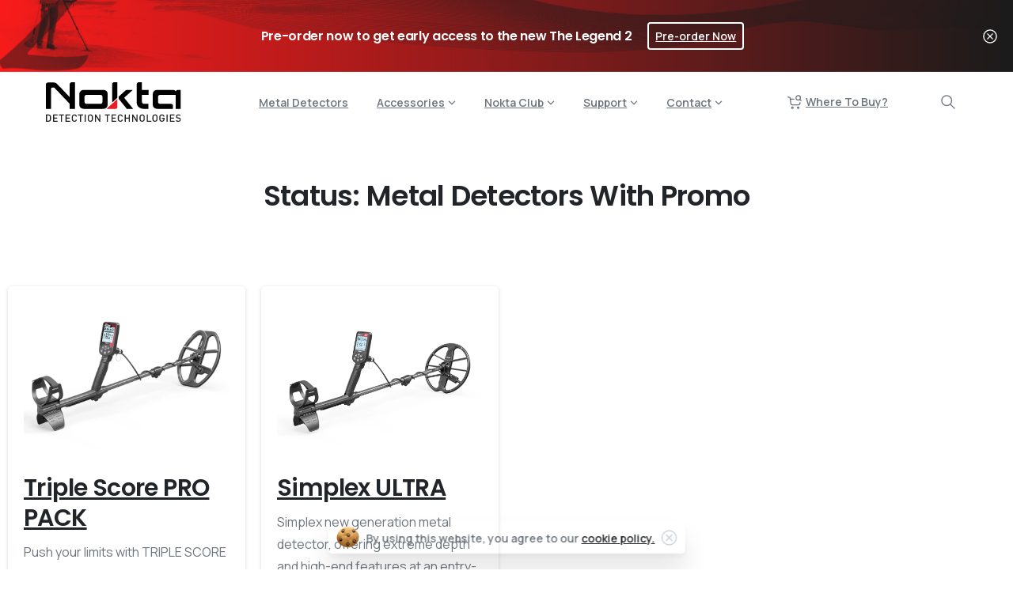

--- FILE ---
content_type: text/html; charset=UTF-8
request_url: https://www.noktadetectors.com/detector-status/metal-detectors-with-promo/
body_size: 53302
content:
<!doctype html>
<html lang="en-US">
<head>
	<meta charset="UTF-8">
	<meta name="viewport" content="width=device-width, initial-scale=1">
	        <style> html { --pix-pagetransition-bg: #FFFFFF; } </style>
        <meta name='robots' content='index, follow, max-image-preview:large, max-snippet:-1, max-video-preview:-1' />
<!-- Google tag (gtag.js) consent mode dataLayer added by Site Kit -->
<script type="text/javascript" id="google_gtagjs-js-consent-mode-data-layer">
/* <![CDATA[ */
window.dataLayer = window.dataLayer || [];function gtag(){dataLayer.push(arguments);}
gtag('consent', 'default', {"ad_personalization":"denied","ad_storage":"denied","ad_user_data":"denied","analytics_storage":"denied","functionality_storage":"denied","security_storage":"denied","personalization_storage":"denied","region":["AT","BE","BG","CH","CY","CZ","DE","DK","EE","ES","FI","FR","GB","GR","HR","HU","IE","IS","IT","LI","LT","LU","LV","MT","NL","NO","PL","PT","RO","SE","SI","SK"],"wait_for_update":500});
window._googlesitekitConsentCategoryMap = {"statistics":["analytics_storage"],"marketing":["ad_storage","ad_user_data","ad_personalization"],"functional":["functionality_storage","security_storage"],"preferences":["personalization_storage"]};
window._googlesitekitConsents = {"ad_personalization":"denied","ad_storage":"denied","ad_user_data":"denied","analytics_storage":"denied","functionality_storage":"denied","security_storage":"denied","personalization_storage":"denied","region":["AT","BE","BG","CH","CY","CZ","DE","DK","EE","ES","FI","FR","GB","GR","HR","HU","IE","IS","IT","LI","LT","LU","LV","MT","NL","NO","PL","PT","RO","SE","SI","SK"],"wait_for_update":500};
/* ]]> */
</script>
<!-- End Google tag (gtag.js) consent mode dataLayer added by Site Kit -->

	<!-- This site is optimized with the Yoast SEO Premium plugin v26.8 (Yoast SEO v26.8) - https://yoast.com/product/yoast-seo-premium-wordpress/ -->
	<title>Metal Detectors With Promo - Nokta Detectors</title>
	<link rel="canonical" href="https://www.noktadetectors.com/detector-status/metal-detectors-with-promo/" />
	<meta property="og:locale" content="en_US" />
	<meta property="og:type" content="article" />
	<meta property="og:title" content="Metal Detectors With Promo - Nokta Detectors" />
	<meta property="og:url" content="https://www.noktadetectors.com/detector-status/metal-detectors-with-promo/" />
	<meta property="og:site_name" content="Nokta Detectors" />
	<meta property="og:image" content="https://www.noktadetectors.com/wp-content/uploads/2023/06/nokta-detectors-sm-cover.webp" />
	<meta property="og:image:width" content="1200" />
	<meta property="og:image:height" content="675" />
	<meta property="og:image:type" content="image/webp" />
	<meta name="twitter:card" content="summary_large_image" />
	<meta name="twitter:site" content="@noktadetectors" />
	<!-- / Yoast SEO Premium plugin. -->


<link rel='dns-prefetch' href='//challenges.cloudflare.com' />
<link rel='dns-prefetch' href='//www.googletagmanager.com' />
<link rel="alternate" type="application/rss+xml" title="Nokta Detectors &raquo; Feed" href="https://www.noktadetectors.com/feed/" />
<link rel="alternate" type="application/rss+xml" title="Nokta Detectors &raquo; Comments Feed" href="https://www.noktadetectors.com/comments/feed/" />
<link rel="alternate" type="application/rss+xml" title="Nokta Detectors &raquo; Metal Detectors With Promo Status Feed" href="https://www.noktadetectors.com/detector-status/metal-detectors-with-promo/feed/" />
<style id='wp-img-auto-sizes-contain-inline-css' type='text/css'>
img:is([sizes=auto i],[sizes^="auto," i]){contain-intrinsic-size:3000px 1500px}
/*# sourceURL=wp-img-auto-sizes-contain-inline-css */
</style>

<style id='wp-emoji-styles-inline-css' type='text/css'>

	img.wp-smiley, img.emoji {
		display: inline !important;
		border: none !important;
		box-shadow: none !important;
		height: 1em !important;
		width: 1em !important;
		margin: 0 0.07em !important;
		vertical-align: -0.1em !important;
		background: none !important;
		padding: 0 !important;
	}
/*# sourceURL=wp-emoji-styles-inline-css */
</style>
<style id='global-styles-inline-css' type='text/css'>
:root{--wp--preset--aspect-ratio--square: 1;--wp--preset--aspect-ratio--4-3: 4/3;--wp--preset--aspect-ratio--3-4: 3/4;--wp--preset--aspect-ratio--3-2: 3/2;--wp--preset--aspect-ratio--2-3: 2/3;--wp--preset--aspect-ratio--16-9: 16/9;--wp--preset--aspect-ratio--9-16: 9/16;--wp--preset--color--black: #000000;--wp--preset--color--cyan-bluish-gray: #abb8c3;--wp--preset--color--white: #ffffff;--wp--preset--color--pale-pink: #f78da7;--wp--preset--color--vivid-red: #cf2e2e;--wp--preset--color--luminous-vivid-orange: #ff6900;--wp--preset--color--luminous-vivid-amber: #fcb900;--wp--preset--color--light-green-cyan: #7bdcb5;--wp--preset--color--vivid-green-cyan: #00d084;--wp--preset--color--pale-cyan-blue: #8ed1fc;--wp--preset--color--vivid-cyan-blue: #0693e3;--wp--preset--color--vivid-purple: #9b51e0;--wp--preset--gradient--vivid-cyan-blue-to-vivid-purple: linear-gradient(135deg,rgb(6,147,227) 0%,rgb(155,81,224) 100%);--wp--preset--gradient--light-green-cyan-to-vivid-green-cyan: linear-gradient(135deg,rgb(122,220,180) 0%,rgb(0,208,130) 100%);--wp--preset--gradient--luminous-vivid-amber-to-luminous-vivid-orange: linear-gradient(135deg,rgb(252,185,0) 0%,rgb(255,105,0) 100%);--wp--preset--gradient--luminous-vivid-orange-to-vivid-red: linear-gradient(135deg,rgb(255,105,0) 0%,rgb(207,46,46) 100%);--wp--preset--gradient--very-light-gray-to-cyan-bluish-gray: linear-gradient(135deg,rgb(238,238,238) 0%,rgb(169,184,195) 100%);--wp--preset--gradient--cool-to-warm-spectrum: linear-gradient(135deg,rgb(74,234,220) 0%,rgb(151,120,209) 20%,rgb(207,42,186) 40%,rgb(238,44,130) 60%,rgb(251,105,98) 80%,rgb(254,248,76) 100%);--wp--preset--gradient--blush-light-purple: linear-gradient(135deg,rgb(255,206,236) 0%,rgb(152,150,240) 100%);--wp--preset--gradient--blush-bordeaux: linear-gradient(135deg,rgb(254,205,165) 0%,rgb(254,45,45) 50%,rgb(107,0,62) 100%);--wp--preset--gradient--luminous-dusk: linear-gradient(135deg,rgb(255,203,112) 0%,rgb(199,81,192) 50%,rgb(65,88,208) 100%);--wp--preset--gradient--pale-ocean: linear-gradient(135deg,rgb(255,245,203) 0%,rgb(182,227,212) 50%,rgb(51,167,181) 100%);--wp--preset--gradient--electric-grass: linear-gradient(135deg,rgb(202,248,128) 0%,rgb(113,206,126) 100%);--wp--preset--gradient--midnight: linear-gradient(135deg,rgb(2,3,129) 0%,rgb(40,116,252) 100%);--wp--preset--font-size--small: 13px;--wp--preset--font-size--medium: 20px;--wp--preset--font-size--large: 36px;--wp--preset--font-size--x-large: 42px;--wp--preset--spacing--20: 0.44rem;--wp--preset--spacing--30: 0.67rem;--wp--preset--spacing--40: 1rem;--wp--preset--spacing--50: 1.5rem;--wp--preset--spacing--60: 2.25rem;--wp--preset--spacing--70: 3.38rem;--wp--preset--spacing--80: 5.06rem;--wp--preset--shadow--natural: 6px 6px 9px rgba(0, 0, 0, 0.2);--wp--preset--shadow--deep: 12px 12px 50px rgba(0, 0, 0, 0.4);--wp--preset--shadow--sharp: 6px 6px 0px rgba(0, 0, 0, 0.2);--wp--preset--shadow--outlined: 6px 6px 0px -3px rgb(255, 255, 255), 6px 6px rgb(0, 0, 0);--wp--preset--shadow--crisp: 6px 6px 0px rgb(0, 0, 0);}:where(body) { margin: 0; }.wp-site-blocks > .alignleft { float: left; margin-right: 2em; }.wp-site-blocks > .alignright { float: right; margin-left: 2em; }.wp-site-blocks > .aligncenter { justify-content: center; margin-left: auto; margin-right: auto; }:where(.is-layout-flex){gap: 0.5em;}:where(.is-layout-grid){gap: 0.5em;}.is-layout-flow > .alignleft{float: left;margin-inline-start: 0;margin-inline-end: 2em;}.is-layout-flow > .alignright{float: right;margin-inline-start: 2em;margin-inline-end: 0;}.is-layout-flow > .aligncenter{margin-left: auto !important;margin-right: auto !important;}.is-layout-constrained > .alignleft{float: left;margin-inline-start: 0;margin-inline-end: 2em;}.is-layout-constrained > .alignright{float: right;margin-inline-start: 2em;margin-inline-end: 0;}.is-layout-constrained > .aligncenter{margin-left: auto !important;margin-right: auto !important;}.is-layout-constrained > :where(:not(.alignleft):not(.alignright):not(.alignfull)){margin-left: auto !important;margin-right: auto !important;}body .is-layout-flex{display: flex;}.is-layout-flex{flex-wrap: wrap;align-items: center;}.is-layout-flex > :is(*, div){margin: 0;}body .is-layout-grid{display: grid;}.is-layout-grid > :is(*, div){margin: 0;}body{padding-top: 0px;padding-right: 0px;padding-bottom: 0px;padding-left: 0px;}a:where(:not(.wp-element-button)){text-decoration: underline;}:root :where(.wp-element-button, .wp-block-button__link){background-color: #32373c;border-width: 0;color: #fff;font-family: inherit;font-size: inherit;font-style: inherit;font-weight: inherit;letter-spacing: inherit;line-height: inherit;padding-top: calc(0.667em + 2px);padding-right: calc(1.333em + 2px);padding-bottom: calc(0.667em + 2px);padding-left: calc(1.333em + 2px);text-decoration: none;text-transform: inherit;}.has-black-color{color: var(--wp--preset--color--black) !important;}.has-cyan-bluish-gray-color{color: var(--wp--preset--color--cyan-bluish-gray) !important;}.has-white-color{color: var(--wp--preset--color--white) !important;}.has-pale-pink-color{color: var(--wp--preset--color--pale-pink) !important;}.has-vivid-red-color{color: var(--wp--preset--color--vivid-red) !important;}.has-luminous-vivid-orange-color{color: var(--wp--preset--color--luminous-vivid-orange) !important;}.has-luminous-vivid-amber-color{color: var(--wp--preset--color--luminous-vivid-amber) !important;}.has-light-green-cyan-color{color: var(--wp--preset--color--light-green-cyan) !important;}.has-vivid-green-cyan-color{color: var(--wp--preset--color--vivid-green-cyan) !important;}.has-pale-cyan-blue-color{color: var(--wp--preset--color--pale-cyan-blue) !important;}.has-vivid-cyan-blue-color{color: var(--wp--preset--color--vivid-cyan-blue) !important;}.has-vivid-purple-color{color: var(--wp--preset--color--vivid-purple) !important;}.has-black-background-color{background-color: var(--wp--preset--color--black) !important;}.has-cyan-bluish-gray-background-color{background-color: var(--wp--preset--color--cyan-bluish-gray) !important;}.has-white-background-color{background-color: var(--wp--preset--color--white) !important;}.has-pale-pink-background-color{background-color: var(--wp--preset--color--pale-pink) !important;}.has-vivid-red-background-color{background-color: var(--wp--preset--color--vivid-red) !important;}.has-luminous-vivid-orange-background-color{background-color: var(--wp--preset--color--luminous-vivid-orange) !important;}.has-luminous-vivid-amber-background-color{background-color: var(--wp--preset--color--luminous-vivid-amber) !important;}.has-light-green-cyan-background-color{background-color: var(--wp--preset--color--light-green-cyan) !important;}.has-vivid-green-cyan-background-color{background-color: var(--wp--preset--color--vivid-green-cyan) !important;}.has-pale-cyan-blue-background-color{background-color: var(--wp--preset--color--pale-cyan-blue) !important;}.has-vivid-cyan-blue-background-color{background-color: var(--wp--preset--color--vivid-cyan-blue) !important;}.has-vivid-purple-background-color{background-color: var(--wp--preset--color--vivid-purple) !important;}.has-black-border-color{border-color: var(--wp--preset--color--black) !important;}.has-cyan-bluish-gray-border-color{border-color: var(--wp--preset--color--cyan-bluish-gray) !important;}.has-white-border-color{border-color: var(--wp--preset--color--white) !important;}.has-pale-pink-border-color{border-color: var(--wp--preset--color--pale-pink) !important;}.has-vivid-red-border-color{border-color: var(--wp--preset--color--vivid-red) !important;}.has-luminous-vivid-orange-border-color{border-color: var(--wp--preset--color--luminous-vivid-orange) !important;}.has-luminous-vivid-amber-border-color{border-color: var(--wp--preset--color--luminous-vivid-amber) !important;}.has-light-green-cyan-border-color{border-color: var(--wp--preset--color--light-green-cyan) !important;}.has-vivid-green-cyan-border-color{border-color: var(--wp--preset--color--vivid-green-cyan) !important;}.has-pale-cyan-blue-border-color{border-color: var(--wp--preset--color--pale-cyan-blue) !important;}.has-vivid-cyan-blue-border-color{border-color: var(--wp--preset--color--vivid-cyan-blue) !important;}.has-vivid-purple-border-color{border-color: var(--wp--preset--color--vivid-purple) !important;}.has-vivid-cyan-blue-to-vivid-purple-gradient-background{background: var(--wp--preset--gradient--vivid-cyan-blue-to-vivid-purple) !important;}.has-light-green-cyan-to-vivid-green-cyan-gradient-background{background: var(--wp--preset--gradient--light-green-cyan-to-vivid-green-cyan) !important;}.has-luminous-vivid-amber-to-luminous-vivid-orange-gradient-background{background: var(--wp--preset--gradient--luminous-vivid-amber-to-luminous-vivid-orange) !important;}.has-luminous-vivid-orange-to-vivid-red-gradient-background{background: var(--wp--preset--gradient--luminous-vivid-orange-to-vivid-red) !important;}.has-very-light-gray-to-cyan-bluish-gray-gradient-background{background: var(--wp--preset--gradient--very-light-gray-to-cyan-bluish-gray) !important;}.has-cool-to-warm-spectrum-gradient-background{background: var(--wp--preset--gradient--cool-to-warm-spectrum) !important;}.has-blush-light-purple-gradient-background{background: var(--wp--preset--gradient--blush-light-purple) !important;}.has-blush-bordeaux-gradient-background{background: var(--wp--preset--gradient--blush-bordeaux) !important;}.has-luminous-dusk-gradient-background{background: var(--wp--preset--gradient--luminous-dusk) !important;}.has-pale-ocean-gradient-background{background: var(--wp--preset--gradient--pale-ocean) !important;}.has-electric-grass-gradient-background{background: var(--wp--preset--gradient--electric-grass) !important;}.has-midnight-gradient-background{background: var(--wp--preset--gradient--midnight) !important;}.has-small-font-size{font-size: var(--wp--preset--font-size--small) !important;}.has-medium-font-size{font-size: var(--wp--preset--font-size--medium) !important;}.has-large-font-size{font-size: var(--wp--preset--font-size--large) !important;}.has-x-large-font-size{font-size: var(--wp--preset--font-size--x-large) !important;}
:where(.wp-block-post-template.is-layout-flex){gap: 1.25em;}:where(.wp-block-post-template.is-layout-grid){gap: 1.25em;}
:where(.wp-block-term-template.is-layout-flex){gap: 1.25em;}:where(.wp-block-term-template.is-layout-grid){gap: 1.25em;}
:where(.wp-block-columns.is-layout-flex){gap: 2em;}:where(.wp-block-columns.is-layout-grid){gap: 2em;}
:root :where(.wp-block-pullquote){font-size: 1.5em;line-height: 1.6;}
/*# sourceURL=global-styles-inline-css */
</style>
<link rel='stylesheet' id='saswp-style-css' href='https://www.noktadetectors.com/wp-content/plugins/schema-and-structured-data-for-wp/admin_section/css/saswp-style.min.css?ver=1.54.2' type='text/css' media='all' />
<link rel='stylesheet' id='wpsl-styles-css' href='https://www.noktadetectors.com/wp-content/plugins/wp-store-locator/css/styles.min.css?ver=2.2.261' type='text/css' media='all' />
<link rel='stylesheet' id='awsm-team-css' href='https://www.noktadetectors.com/wp-content/plugins/awsm-team/css/team.min.css?ver=1.3.3' type='text/css' media='all' />
<link rel='stylesheet' id='essentials-child-style-css' href='https://www.noktadetectors.com/wp-content/themes/essentials-child/style.css?ver=6.9' type='text/css' media='all' />
<link rel='stylesheet' id='pixfort-bootstrap-css' href='https://www.noktadetectors.com/wp-content/themes/essentials/inc/css/bootstrap.min.css?ver=3.2.27' type='text/css' media='all' />
<style id='pix-intro-handle-inline-css' type='text/css'>

        body:not(.render) .pix-overlay-item {
            opacity: 0 !important;
        }
        body:not(.pix-loaded) .pix-wpml-header-btn {
            opacity: 0;
        }
            html:not(.render) {
                background: var(--pix-pagetransition-bg)  !important;
            }
            .pix-page-loading-bg:after {
                content: " ";
                position: fixed;
                top: 0;
                left: 0;
                width: 100vw;
                height: 100vh;
                display: block;
                background: var(--pix-pagetransition-bg) !important;
                pointer-events: none;
                transform-style: flat;
                transform: scaleX(1);
                transition: transform .3s cubic-bezier(.27,.76,.38,.87);
                transform-origin: right center;
                z-index: 99999999999999999999;
            }
            body.render .pix-page-loading-bg:after {
                transform: scaleX(0);
                transform-origin: left center;
            }
/*# sourceURL=pix-intro-handle-inline-css */
</style>
<link rel='stylesheet' id='tablepress-default-css' href='https://www.noktadetectors.com/wp-content/plugins/tablepress/css/build/default.css?ver=3.2.6' type='text/css' media='all' />
<link rel='stylesheet' id='pixfort-core-style-css' href='https://www.noktadetectors.com/wp-content/uploads/wp-scss-cache/pixfort-core-style.css?ver=7993210' type='text/css' media='all' />
<link rel='stylesheet' id='pixfort-header-styles-css' href='https://www.noktadetectors.com/wp-content/plugins/pixfort-core/includes/assets/css/header.min.css?ver=3.3.5' type='text/css' media='all' />
<style id='pixfort-custom-header-style-inline-css' type='text/css'>
.pixfort-area-content[data-area=topbar] { --pix-header-bg-color: var(--pix-white); --pix-header-text-color: var(--pix-body-default); --pix-header-area-line-color: var(--pix-gray-2); }.pixfort-area-content[data-area=header] { --pix-header-bg-color: var(--pix-white); --pix-display-header-scroll-blur: none; --pix-opacity-header-scroll-blur: 0; --pix-header-scroll-bg-color: var(--pix-white); --pix-header-text-color: var(--pix-body-default); --pix-header-scroll-text-color: var(--pix-body-default); --pix-header-area-line-color: var(--pix-gray-2); --pix-scroll-header-shadow: var(--pix-shadow-lg); }.pixfort-area-content[data-area=stack] { --pix-header-bg-color: var(--pix-white); --pix-header-text-color: var(--pix-body-default); --pix-header-area-line-color: var(--pix-gray-2); }.pixfort-area-content[data-area=m_topbar] { --pix-header-bg-color: var(--pix-white); --pix-header-text-color: var(--pix-body-default); --pix-header-area-line-color: var(--pix-gray-2); }.pixfort-area-content[data-area=m_header] { --pix-display-header-blur: block; --pix-opacity-header-blur: 1; --pix-header-bg-color: transparent; --pix-blur-color: rgba(255,255,255,0.8); --pix-header-text-color: var(--pix-heading-default); --pix-header-shadow: var(--pix-none); --pix-scroll-header-shadow: var(--pix-shadow-lg); }.pixfort-area-content[data-area=m_header]:before { content: "";
		-webkit-backdrop-filter: saturate(180%) blur(20px);
		backdrop-filter: saturate(180%) blur(20px);
		transition: background 0.4s cubic-bezier(0.165, 0.84, 0.44, 1), filter 0.4s cubic-bezier(0.165, 0.84, 0.44, 1), opacity 0.4s cubic-bezier(0.165, 0.84, 0.44, 1);
		position: absolute;
		overflow: hidden;
		width: 100%;
		background: var(--pix-blur-color) !important;
		opacity: var(--pix-opacity-header-blur, 0);
		height: 100%;
		border-radius: inherit;
		top: 0;
		left: 0;
		z-index: -1;
		 }.pixfort-area-content[data-area=m_stack] { --pix-header-bg-color: var(--pix-white); --pix-header-text-color: var(--pix-body-default); }.pix-header .container, .pixfort-header-area .container { --pix-header-container-width: 100vw; }
/*# sourceURL=pixfort-custom-header-style-inline-css */
</style>
<script type="text/javascript" src="https://www.noktadetectors.com/wp-includes/js/jquery/jquery.min.js?ver=3.7.1" id="jquery-core-js"></script>
<script type="text/javascript" id="tt4b_ajax_script-js-extra">
/* <![CDATA[ */
var tt4b_script_vars = {"pixel_code":"D05LBVRC77U7AMTK9BE0","currency":"","country":"","advanced_matching":"1"};
//# sourceURL=tt4b_ajax_script-js-extra
/* ]]> */
</script>
<script type="text/javascript" src="https://www.noktadetectors.com/wp-content/plugins/tiktok-for-business/admin/js/ajaxSnippet.js?ver=v1" id="tt4b_ajax_script-js"></script>
<script type="text/javascript" src="https://www.noktadetectors.com/wp-content/plugins/wpo365-login/apps/dist/pintra-redirect.js?ver=40.2" id="pintraredirectjs-js" async></script>
<script type="text/javascript" id="pixfort-options-script-header-js-after">
/* <![CDATA[ */
</script>

<script async type="application/javascript"
        src="https://news.google.com/swg/js/v1/swg-basic.js"></script>
<script>
  (self.SWG_BASIC = self.SWG_BASIC || []).push( basicSubscriptions => {
    basicSubscriptions.init({
      type: "NewsArticle",
      isPartOfType: ["Product"],
      isPartOfProductId: "CAowvarDDA:openaccess",
      clientOptions: { theme: "light", lang: "en" },
    });
  });
//# sourceURL=pixfort-options-script-header-js-after
/* ]]> */
</script>

<!-- Google tag (gtag.js) snippet added by Site Kit -->
<!-- Google Analytics snippet added by Site Kit -->
<!-- Google Ads snippet added by Site Kit -->
<script type="text/javascript" src="https://www.googletagmanager.com/gtag/js?id=GT-WF8FH73" id="google_gtagjs-js" async></script>
<script type="text/javascript" id="google_gtagjs-js-after">
/* <![CDATA[ */
window.dataLayer = window.dataLayer || [];function gtag(){dataLayer.push(arguments);}
gtag("set","linker",{"domains":["www.noktadetectors.com"]});
gtag("js", new Date());
gtag("set", "developer_id.dZTNiMT", true);
gtag("config", "GT-WF8FH73");
gtag("config", "AW-670135495");
 window._googlesitekit = window._googlesitekit || {}; window._googlesitekit.throttledEvents = []; window._googlesitekit.gtagEvent = (name, data) => { var key = JSON.stringify( { name, data } ); if ( !! window._googlesitekit.throttledEvents[ key ] ) { return; } window._googlesitekit.throttledEvents[ key ] = true; setTimeout( () => { delete window._googlesitekit.throttledEvents[ key ]; }, 5 ); gtag( "event", name, { ...data, event_source: "site-kit" } ); }; 
//# sourceURL=google_gtagjs-js-after
/* ]]> */
</script>
<link rel="https://api.w.org/" href="https://www.noktadetectors.com/wp-json/" /><meta name="generator" content="Site Kit by Google 1.170.0" /><!-- HFCM by 99 Robots - Snippet # 1: Header -->
<link rel='stylesheet' href='https://www.noktadetectors.com/nokta-iconset/style.css' type='text/css' media='all' />
<style type="text/css">
.bltt-qual {
    float: left;
    margin-bottom: 15px;
}
	.bltt-qual img {
    float: left;
    width: 50%;
    padding: 1px;
}
</style>
<!-- /end HFCM by 99 Robots -->
<link rel="modulepreload" href="https://www.noktadetectors.com/wp-content/plugins/pixfort-core/dist/front/header.4974c985a48ad5f9068c.js">
<link rel="modulepreload" href="https://www.noktadetectors.com/wp-content/plugins/pixfort-core/dist/front/common.b7f5edf5a9762f7aaea6.js">
<link rel="modulepreload" href="https://www.noktadetectors.com/wp-content/plugins/pixfort-core/dist/front/animations.55f2d727a2fca9b8c92d.js">
<link rel="modulepreload" href="https://www.noktadetectors.com/wp-content/plugins/pixfort-core/dist/front/accordion.1c27c6c28828f9a16993.js">
<meta name="google-adsense-account" content="ca-pub-9126682230739579"><style type="text/css" id="simple-css-output">.detector-menu-ucur {visibility: hidden;}</style><meta name="generator" content="Elementor 3.34.2; features: e_font_icon_svg, additional_custom_breakpoints; settings: css_print_method-external, google_font-enabled, font_display-swap">


<script type="application/ld+json" class="saswp-schema-markup-output">
[{"@context":"https:\/\/schema.org\/","@type":"CollectionPage","@id":"https:\/\/www.noktadetectors.com\/detector-status\/metal-detectors-with-promo\/#CollectionPage","headline":"Metal Detectors With Promo","description":"","url":"https:\/\/www.noktadetectors.com\/detector-status\/metal-detectors-with-promo\/","hasPart":[{"@type":"Article","headline":"Triple Score PRO PACK Metal Detector - Nokta Detectors","url":"https:\/\/www.noktadetectors.com\/metal-detector\/triple-score-pro-pack\/","datePublished":"2023-11-15T04:40:54+03:00","dateModified":"2025-11-13T12:45:04+03:00","mainEntityOfPage":"https:\/\/www.noktadetectors.com\/metal-detector\/triple-score-pro-pack\/","author":{"@type":"Person","name":"Nokta Detectors","url":"https:\/\/www.noktadetectors.com\/author\/abdullah-ozdemirnoktadetectors-com\/","sameAs":["https:\/\/noktadetectors.com"],"image":{"@type":"ImageObject","url":"https:\/\/secure.gravatar.com\/avatar\/0011c44c712b54564259bd85390f85a95fd377482f26bf2be32d7192b17b0e90?s=96&r=g","height":96,"width":96}},"publisher":{"@type":"Organization","name":"Nokta Detectors","url":"https:\/\/www.noktadetectors.com\/","logo":{"@type":"ImageObject","url":"https:\/\/www.noktadetectors.com\/wp-content\/uploads\/2022\/07\/nokta-detection-technologies-logo-schema.png","width":160,"height":50}},"image":[{"@type":"ImageObject","@id":"https:\/\/www.noktadetectors.com\/metal-detector\/triple-score-pro-pack\/#primaryimage","url":"https:\/\/www.noktadetectors.com\/wp-content\/uploads\/2025\/03\/nokta-triple-score-metal-detector-2.webp","width":"2000","height":"1428","caption":"Nokta Triple Score Metal Detector - 2"}]},{"@type":"Article","headline":"Simplex ULTRA Metal Detector - Nokta Detectors","url":"https:\/\/www.noktadetectors.com\/metal-detector\/simplex-ultra\/","datePublished":"2023-04-29T04:40:54+03:00","dateModified":"2025-11-13T12:45:13+03:00","mainEntityOfPage":"https:\/\/www.noktadetectors.com\/metal-detector\/simplex-ultra\/","author":{"@type":"Person","name":"Nokta Detectors","url":"https:\/\/www.noktadetectors.com\/author\/abdullah-ozdemirnoktadetectors-com\/","sameAs":["https:\/\/noktadetectors.com"],"image":{"@type":"ImageObject","url":"https:\/\/secure.gravatar.com\/avatar\/0011c44c712b54564259bd85390f85a95fd377482f26bf2be32d7192b17b0e90?s=96&r=g","height":96,"width":96}},"publisher":{"@type":"Organization","name":"Nokta Detectors","url":"https:\/\/www.noktadetectors.com\/","logo":{"@type":"ImageObject","url":"https:\/\/www.noktadetectors.com\/wp-content\/uploads\/2022\/07\/nokta-detection-technologies-logo-schema.png","width":160,"height":50}},"image":[{"@type":"ImageObject","@id":"https:\/\/www.noktadetectors.com\/metal-detector\/simplex-ultra\/#primaryimage","url":"https:\/\/www.noktadetectors.com\/wp-content\/uploads\/2019\/07\/nokta-simplex-ultra-listing-image.webp","width":"1000","height":"714","caption":"Nokta Simplex ULTRA Metal Detector Listing Image"}]}]},

{"@context":"https:\/\/schema.org\/","@graph":[{"@context":"https:\/\/schema.org\/","@type":"SiteNavigationElement","@id":"https:\/\/www.noktadetectors.com\/#metal-detectors","name":"Metal Detectors","url":"https:\/\/www.noktadetectors.com\/#pix_popup_4710"},{"@context":"https:\/\/schema.org\/","@type":"SiteNavigationElement","@id":"https:\/\/www.noktadetectors.com\/#accessories","name":"Accessories","url":"https:\/\/www.noktadetectors.com\/metal-detector-accessories\/"},{"@context":"https:\/\/schema.org\/","@type":"SiteNavigationElement","@id":"https:\/\/www.noktadetectors.com\/#search-coils","name":"Search Coils","url":"https:\/\/www.noktadetectors.com\/metal-detector-accessories\/search-coils\/"},{"@context":"https:\/\/schema.org\/","@type":"SiteNavigationElement","@id":"https:\/\/www.noktadetectors.com\/#coil-covers","name":"Coil Covers","url":"https:\/\/www.noktadetectors.com\/metal-detector-accessories\/search-coil-covers\/"},{"@context":"https:\/\/schema.org\/","@type":"SiteNavigationElement","@id":"https:\/\/www.noktadetectors.com\/#carrying-accessories","name":"Carrying Accessories","url":"https:\/\/www.noktadetectors.com\/metal-detector-accessories\/carrying-accessories\/"},{"@context":"https:\/\/schema.org\/","@type":"SiteNavigationElement","@id":"https:\/\/www.noktadetectors.com\/#protective-covers","name":"Protective Covers","url":"https:\/\/www.noktadetectors.com\/metal-detector-accessories\/protective-covers\/"},{"@context":"https:\/\/schema.org\/","@type":"SiteNavigationElement","@id":"https:\/\/www.noktadetectors.com\/#audio","name":"Audio","url":"https:\/\/www.noktadetectors.com\/metal-detector-accessories\/audio\/"},{"@context":"https:\/\/schema.org\/","@type":"SiteNavigationElement","@id":"https:\/\/www.noktadetectors.com\/#shafts-hardware","name":"Shafts & Hardware","url":"https:\/\/www.noktadetectors.com\/metal-detector-accessories\/shafts\/"},{"@context":"https:\/\/schema.org\/","@type":"SiteNavigationElement","@id":"https:\/\/www.noktadetectors.com\/#batteries-chargers","name":"Batteries & Chargers","url":"https:\/\/www.noktadetectors.com\/metal-detector-accessories\/batteries-and-chargers\/"},{"@context":"https:\/\/schema.org\/","@type":"SiteNavigationElement","@id":"https:\/\/www.noktadetectors.com\/#digging-tools","name":"Digging Tools","url":"https:\/\/www.noktadetectors.com\/metal-detector-accessories\/digging-tools\/"},{"@context":"https:\/\/schema.org\/","@type":"SiteNavigationElement","@id":"https:\/\/www.noktadetectors.com\/#other-accessories","name":"Other Accessories","url":"https:\/\/www.noktadetectors.com\/metal-detector-accessories\/other-accessories\/"},{"@context":"https:\/\/schema.org\/","@type":"SiteNavigationElement","@id":"https:\/\/www.noktadetectors.com\/#the-legend-2","name":"The Legend 2","url":"https:\/\/www.noktadetectors.com\/metal-detector-accessories\/the-legend-2-accessories\/"},{"@context":"https:\/\/schema.org\/","@type":"SiteNavigationElement","@id":"https:\/\/www.noktadetectors.com\/#the-legend","name":"The Legend","url":"https:\/\/www.noktadetectors.com\/metal-detector-accessories\/the-legend-accessories\/"},{"@context":"https:\/\/schema.org\/","@type":"SiteNavigationElement","@id":"https:\/\/www.noktadetectors.com\/#triple-score","name":"Triple Score","url":"https:\/\/www.noktadetectors.com\/metal-detector-accessories\/triple-score-accessories\/"},{"@context":"https:\/\/schema.org\/","@type":"SiteNavigationElement","@id":"https:\/\/www.noktadetectors.com\/#double-score","name":"Double Score","url":"https:\/\/www.noktadetectors.com\/metal-detector-accessories\/double-score-accessories\/"},{"@context":"https:\/\/schema.org\/","@type":"SiteNavigationElement","@id":"https:\/\/www.noktadetectors.com\/#score","name":"Score","url":"https:\/\/www.noktadetectors.com\/metal-detector-accessories\/score-accessories\/"},{"@context":"https:\/\/schema.org\/","@type":"SiteNavigationElement","@id":"https:\/\/www.noktadetectors.com\/#simplex-ultra","name":"Simplex ULTRA","url":"https:\/\/www.noktadetectors.com\/metal-detector-accessories\/simplex-ultra-accessories\/"},{"@context":"https:\/\/schema.org\/","@type":"SiteNavigationElement","@id":"https:\/\/www.noktadetectors.com\/#simplex-lite","name":"Simplex LITE","url":"https:\/\/www.noktadetectors.com\/metal-detector-accessories\/simplex-lite-accessories\/"},{"@context":"https:\/\/schema.org\/","@type":"SiteNavigationElement","@id":"https:\/\/www.noktadetectors.com\/#impact","name":"Impact","url":"https:\/\/www.noktadetectors.com\/metal-detector-accessories\/impact-accessories\/"},{"@context":"https:\/\/schema.org\/","@type":"SiteNavigationElement","@id":"https:\/\/www.noktadetectors.com\/#findx-pro","name":"Findx Pro","url":"https:\/\/www.noktadetectors.com\/metal-detector-accessories\/findx-pro-accessories\/"},{"@context":"https:\/\/schema.org\/","@type":"SiteNavigationElement","@id":"https:\/\/www.noktadetectors.com\/#midi-hoard","name":"Midi Hoard","url":"https:\/\/www.noktadetectors.com\/metal-detector-accessories\/midi-hoard-accessories\/"},{"@context":"https:\/\/schema.org\/","@type":"SiteNavigationElement","@id":"https:\/\/www.noktadetectors.com\/#gold-finder-2000","name":"Gold Finder 2000","url":"https:\/\/www.noktadetectors.com\/metal-detector-accessories\/gold-finder-2000-accessories\/"},{"@context":"https:\/\/schema.org\/","@type":"SiteNavigationElement","@id":"https:\/\/www.noktadetectors.com\/#gold-kruzer","name":"Gold Kruzer","url":"https:\/\/www.noktadetectors.com\/metal-detector-accessories\/gold-kruzer-accessories\/"},{"@context":"https:\/\/schema.org\/","@type":"SiteNavigationElement","@id":"https:\/\/www.noktadetectors.com\/#pulsedive","name":"PulseDive","url":"https:\/\/www.noktadetectors.com\/metal-detector-accessories\/pulsedive-accessories\/"},{"@context":"https:\/\/schema.org\/","@type":"SiteNavigationElement","@id":"https:\/\/www.noktadetectors.com\/#accupoint","name":"AccuPOINT","url":"https:\/\/www.noktadetectors.com\/metal-detector-accessories\/accupoint-accessories\/"},{"@context":"https:\/\/schema.org\/","@type":"SiteNavigationElement","@id":"https:\/\/www.noktadetectors.com\/#nokta-pointer","name":"Nokta Pointer","url":"https:\/\/www.noktadetectors.com\/metal-detector-accessories\/nokta-pointer-accessories\/"},{"@context":"https:\/\/schema.org\/","@type":"SiteNavigationElement","@id":"https:\/\/www.noktadetectors.com\/#invenio","name":"Invenio","url":"https:\/\/www.noktadetectors.com\/metal-detector-accessories\/invenio-accessories\/"},{"@context":"https:\/\/schema.org\/","@type":"SiteNavigationElement","@id":"https:\/\/www.noktadetectors.com\/#deephunter-3d","name":"Deephunter 3D","url":"https:\/\/www.noktadetectors.com\/metal-detector-accessories\/deephunter-3d-accessories\/"},{"@context":"https:\/\/schema.org\/","@type":"SiteNavigationElement","@id":"https:\/\/www.noktadetectors.com\/#jeohunter-3d","name":"Jeohunter 3D","url":"https:\/\/www.noktadetectors.com\/metal-detector-accessories\/jeohunter-3d-dual-system-accessories\/"},{"@context":"https:\/\/schema.org\/","@type":"SiteNavigationElement","@id":"https:\/\/www.noktadetectors.com\/#nms20-30","name":"NMS20\/30","url":"https:\/\/www.noktadetectors.com\/metal-detector-accessories\/nms20-30-accessories\/"},{"@context":"https:\/\/schema.org\/","@type":"SiteNavigationElement","@id":"https:\/\/www.noktadetectors.com\/#ultra-scanner","name":"Ultra Scanner","url":"https:\/\/www.noktadetectors.com\/metal-detector-accessories\/ultra-scanner-accessories\/"},{"@context":"https:\/\/schema.org\/","@type":"SiteNavigationElement","@id":"https:\/\/www.noktadetectors.com\/#take-advantage","name":"Take Advantage","url":"https:\/\/www.noktadetectors.com\/metal-detector-accessories\/accessory-packages\/"},{"@context":"https:\/\/schema.org\/","@type":"SiteNavigationElement","@id":"https:\/\/www.noktadetectors.com\/#learn","name":"Learn","url":"https:\/\/www.noktadetectors.com\/nokta-academy\/"},{"@context":"https:\/\/schema.org\/","@type":"SiteNavigationElement","@id":"https:\/\/www.noktadetectors.com\/#watch","name":"Watch","url":"https:\/\/www.noktadetectors.com\/videos\/"},{"@context":"https:\/\/schema.org\/","@type":"SiteNavigationElement","@id":"https:\/\/www.noktadetectors.com\/#column","name":"Column","url":"https:\/\/www.noktadetectors.com\/success-stories\/"},{"@context":"https:\/\/schema.org\/","@type":"SiteNavigationElement","@id":"https:\/\/www.noktadetectors.com\/#read","name":"Read","url":"https:\/\/www.noktadetectors.com\/success-stories\/"},{"@context":"https:\/\/schema.org\/","@type":"SiteNavigationElement","@id":"https:\/\/www.noktadetectors.com\/#follow","name":"Follow","url":"https:\/\/www.noktadetectors.com\/events\/"},{"@context":"https:\/\/schema.org\/","@type":"SiteNavigationElement","@id":"https:\/\/www.noktadetectors.com\/#meet","name":"Meet","url":"https:\/\/www.noktadetectors.com\/nomads-team\/"},{"@context":"https:\/\/schema.org\/","@type":"SiteNavigationElement","@id":"https:\/\/www.noktadetectors.com\/#warranty-policy","name":"Warranty Policy","url":"https:\/\/www.noktadetectors.com\/warranty-policy\/"},{"@context":"https:\/\/schema.org\/","@type":"SiteNavigationElement","@id":"https:\/\/www.noktadetectors.com\/#product-registration","name":"Product Registration","url":"https:\/\/www.noktadetectors.com\/product-registration\/"},{"@context":"https:\/\/schema.org\/","@type":"SiteNavigationElement","@id":"https:\/\/www.noktadetectors.com\/#technical-service","name":"Technical Service","url":"https:\/\/www.noktadetectors.com\/technical-service\/"},{"@context":"https:\/\/schema.org\/","@type":"SiteNavigationElement","@id":"https:\/\/www.noktadetectors.com\/#discontinued-products","name":"Discontinued Products","url":"https:\/\/www.noktadetectors.com\/discontinued-products\/"},{"@context":"https:\/\/schema.org\/","@type":"SiteNavigationElement","@id":"https:\/\/www.noktadetectors.com\/#product-catalogue","name":"Product Catalogue","url":"https:\/\/www.noktadetectors.com\/nokta-detectors-product-catalogue\/"},{"@context":"https:\/\/schema.org\/","@type":"SiteNavigationElement","@id":"https:\/\/www.noktadetectors.com\/#brochures-manuals","name":"Brochures & Manuals","url":"https:\/\/www.noktadetectors.com\/brochures-manuals\/"},{"@context":"https:\/\/schema.org\/","@type":"SiteNavigationElement","@id":"https:\/\/www.noktadetectors.com\/#watt-hour-table","name":"Watt-Hour Table","url":"https:\/\/www.noktadetectors.com\/metal-detector-watt-hour-table\/"},{"@context":"https:\/\/schema.org\/","@type":"SiteNavigationElement","@id":"https:\/\/www.noktadetectors.com\/#contact-us","name":"Contact Us","url":"https:\/\/www.noktadetectors.com\/contact-us\/"},{"@context":"https:\/\/schema.org\/","@type":"SiteNavigationElement","@id":"https:\/\/www.noktadetectors.com\/#become-a-dealer","name":"Become a Dealer","url":"https:\/\/www.noktadetectors.com\/become-a-dealer\/"}]},

{"@context":"https:\/\/schema.org\/","@type":"BreadcrumbList","@id":"https:\/\/www.noktadetectors.com\/detector-status\/metal-detectors-with-promo\/#breadcrumb","itemListElement":[{"@type":"ListItem","position":1,"item":{"@id":"https:\/\/www.noktadetectors.com","name":"Nokta Detectors"}},{"@type":"ListItem","position":2,"item":{"@id":"https:\/\/www.noktadetectors.com\/metal-detector\/triple-score-pro-pack\/","name":"Metal Detectors"}},{"@type":"ListItem","position":3,"item":{"@id":"https:\/\/www.noktadetectors.com\/detector-status\/metal-detectors-with-promo\/","name":"Metal Detectors With Promo"}}]}]
</script>

			<style>
				.e-con.e-parent:nth-of-type(n+4):not(.e-lazyloaded):not(.e-no-lazyload),
				.e-con.e-parent:nth-of-type(n+4):not(.e-lazyloaded):not(.e-no-lazyload) * {
					background-image: none !important;
				}
				@media screen and (max-height: 1024px) {
					.e-con.e-parent:nth-of-type(n+3):not(.e-lazyloaded):not(.e-no-lazyload),
					.e-con.e-parent:nth-of-type(n+3):not(.e-lazyloaded):not(.e-no-lazyload) * {
						background-image: none !important;
					}
				}
				@media screen and (max-height: 640px) {
					.e-con.e-parent:nth-of-type(n+2):not(.e-lazyloaded):not(.e-no-lazyload),
					.e-con.e-parent:nth-of-type(n+2):not(.e-lazyloaded):not(.e-no-lazyload) * {
						background-image: none !important;
					}
				}
			</style>
			
<!-- Google Tag Manager snippet added by Site Kit -->
<script type="text/javascript">
/* <![CDATA[ */

			( function( w, d, s, l, i ) {
				w[l] = w[l] || [];
				w[l].push( {'gtm.start': new Date().getTime(), event: 'gtm.js'} );
				var f = d.getElementsByTagName( s )[0],
					j = d.createElement( s ), dl = l != 'dataLayer' ? '&l=' + l : '';
				j.async = true;
				j.src = 'https://www.googletagmanager.com/gtm.js?id=' + i + dl;
				f.parentNode.insertBefore( j, f );
			} )( window, document, 'script', 'dataLayer', 'GTM-NPQZP95' );
			
/* ]]> */
</script>

<!-- End Google Tag Manager snippet added by Site Kit -->
<link rel="icon" href="https://www.noktadetectors.com/wp-content/uploads/2025/03/cropped-cropped-nokta-fav-icon-32x32.png" sizes="32x32" />
<link rel="icon" href="https://www.noktadetectors.com/wp-content/uploads/2025/03/cropped-cropped-nokta-fav-icon-192x192.png" sizes="192x192" />
<link rel="apple-touch-icon" href="https://www.noktadetectors.com/wp-content/uploads/2025/03/cropped-cropped-nokta-fav-icon-180x180.png" />
<meta name="msapplication-TileImage" content="https://www.noktadetectors.com/wp-content/uploads/2025/03/cropped-cropped-nokta-fav-icon-270x270.png" />
</head>
<body class="archive tax-metal_detector_type term-metal-detectors-with-promo term-847 wp-custom-logo wp-theme-essentials wp-child-theme-essentials-child hfeed no-sidebar  bg-white  site-render-default elementor-default elementor-kit-6" style="">
			<!-- Google Tag Manager (noscript) snippet added by Site Kit -->
		<noscript>
			<iframe src="https://www.googletagmanager.com/ns.html?id=GTM-NPQZP95" height="0" width="0" style="display:none;visibility:hidden"></iframe>
		</noscript>
		<!-- End Google Tag Manager (noscript) snippet added by Site Kit -->
				<div class="pix-page-loading-bg"></div>
		            <div class="pix-loading-circ-path"></div>
        
<div class="pix-banner pix-intro-1 w-100 bg-transparent d-block text-white" >
            <div class="pix-intro-img" >
            <img class="pix-opacity-9 animated" src="https://www.noktadetectors.com/wp-content/uploads/2025/08/the-legend-2-header-banner.jpg" alt="Banner" />
        </div>
    
    <a class="pix-banner-close" title="Close" href="https://www.noktadetectors.com/wp-admin/admin-ajax.php?action=pix_close_banner&#038;nonce=2ceb5daaa1">
        <svg class="pixfort-icon text-white" width="22" height="22"  data-name="Line/pixfort-icon-cross-circle-1" viewBox="2 2 20 20"><path fill="none" stroke="var(--pf-icon-color)" stroke-linecap="round" stroke-linejoin="round" stroke-width="var(--pf-icon-stroke-width)" d="M12,21 C16.9705627,21 21,16.9705627 21,12 C21,7.02943725 16.9705627,3 12,3 C7.02943725,3 3,7.02943725 3,12 C3,16.9705627 7.02943725,21 12,21 Z M15.5,8.5 L8.5,15.5 M8.5,8.5 L15.5,15.5"/></svg>    </a>

    <div class="container pix-py-20">
        <div class="row">

            <div class="col-12 text-center column py-md-2 px-5">
                <div class="d-md-flex align-items-center w-100 justify-content-center">
                    <span class="pix-banner-text text-white secondary-font font-weight-bold">Pre-order now to get early access to the new The Legend 2</span>
                                            <div class="pix-banner-btn">
                            <a href="/where-to-buy/" target="_blank" class="btn  btn-outline-white font-weight-bold pix-ml-20 pix-px-10 pix-py-5">
                                <span>Pre-order Now</span>
                            </a>
                        </div>
                                        </div>
            </div>

        </div>


            </div>
    </div>
	<div id="page" class="site">
					<header data-area="header" id="masthead" class="pixfort-header-area pixfort-area-content pix-header is-sticky pix-header-desktop d-block pix-header-normal pix-header-container-area" data-width="full" data-scroll-width="">
				<div class="container">
					<div class="pix-row position-relative d-flex justify-content-between">
													<nav data-col="header_1" class="pixfort-header-col flex-1 navbar  text-center justify-content-center pix-main-menu navbar-hover-drop navbar-expand-lg navbar-light text-center justify-content-center">
										<span class="mx-4"></span>
			<div class=" d-flex align-items-center">
			<div class="d-inline-block " data-anim-type="disabled" style="">
											<a class="navbar-brand" href="https://www.noktadetectors.com/" target="_self" rel="home">
																	<img class="" height="50" width="160" src="https://www.noktadetectors.com/wp-content/uploads/2025/03/nokta-dedektor-logo-retina.svg" alt="Nokta Detectors" style="height:50px;width:auto;">
																</a>
									</div>
		</div>
			<span class="mx-2"></span>
	<div id="navbarNav-469661" class="pix-menu-element collapse navbar-collapse align-self-stretch pix-nav-dropdown-angle pix-primary-nav-line pix-nav-global-active-line justify-content-center "><ul id="menu-main-menu" class="navbar-nav nav-style-megamenu align-self-stretch align-items-center "><li itemscope="itemscope" itemtype="https://www.schema.org/SiteNavigationElement" id="menu-item-6242" class="menu-item menu-item-type-custom menu-item-object-custom menu-item-6242 nav-item dropdown d-lg-flex nav-item-display align-self-stretch overflow-visible align-items-center"><a class=" font-weight-bold pix-nav-link text-body-default nav-link animate-in" target="_self" href="#pix_popup_4710" data-anim-type="fade-in"><span class="pix-dropdown-title text-sm  pix-header-text">Metal Detectors</span></a></li>
<li itemscope="itemscope" itemtype="https://www.schema.org/SiteNavigationElement" id="menu-item-4773" class="menu-item menu-item-type-custom menu-item-object-custom menu-item-has-children dropdown menu-item-4773 nav-item dropdown d-lg-flex nav-item-display align-self-stretch overflow-visible align-items-center mega-item pix-mega-style-lg"><a class=" font-weight-bold pix-nav-link text-body-default dropdown-toggle nav-link animate-in" target="_self" href="/metal-detector-accessories/" data-toggle="dropdown" aria-haspopup="true" aria-expanded="false" data-anim-type="fade-in" id="menu-item-dropdown-4773"><span class="pix-dropdown-title text-sm  pix-header-text">Accessories<svg class="pixfort-icon pixfort-dropdown-arrow d-none" width="24" height="24"  data-name="Line/pixfort-icon-arrow-bottom-2" viewBox="2 2 20 20"><polyline fill="none" stroke="var(--pf-icon-color)" stroke-linecap="round" stroke-linejoin="round" stroke-width="var(--pf-icon-stroke-width)" points="7 9.5 12 14.5 17 9.5"/></svg></span></a>
<div class="dropdown-menu"  aria-labelledby="menu-item-dropdown-4773" role="navigation">
<div class="submenu-box bg-white overflow-hidden2"><div class="container overflow-hidden"><div class="row w-100">	<div class="col-lg-4 pix-menu-line-right pix-dropdown-padding pix-dropdown-padding-sm"><div class="h6 heading-font mega-col-title text-sm  text-heading-default  font-weight-bold" >By Type</div>		<div itemscope="itemscope" itemtype="https://www.schema.org/SiteNavigationElement" id="menu-item-4821" class="menu-item menu-item-type-custom menu-item-object-custom menu-item-4821 nav-item dropdown d-lg-flex nav-item-display align-self-stretch overflow-visible align-items-center w-100"><a class=" font-weight-bold pix-nav-link  dropdown-item" target="_self" href="/metal-detector-accessories/search-coils/"><span class="pix-dropdown-title  text-body-default  font-weight-bold">Search Coils</span></a></div>
		<div itemscope="itemscope" itemtype="https://www.schema.org/SiteNavigationElement" id="menu-item-4822" class="menu-item menu-item-type-custom menu-item-object-custom menu-item-4822 nav-item dropdown d-lg-flex nav-item-display align-self-stretch overflow-visible align-items-center w-100"><a class=" font-weight-bold pix-nav-link  dropdown-item" target="_self" href="/metal-detector-accessories/search-coil-covers/"><span class="pix-dropdown-title  text-body-default  font-weight-bold">Coil Covers</span></a></div>
		<div itemscope="itemscope" itemtype="https://www.schema.org/SiteNavigationElement" id="menu-item-4823" class="menu-item menu-item-type-custom menu-item-object-custom menu-item-4823 nav-item dropdown d-lg-flex nav-item-display align-self-stretch overflow-visible align-items-center w-100"><a class=" font-weight-bold pix-nav-link  dropdown-item" target="_self" href="/metal-detector-accessories/carrying-accessories/"><span class="pix-dropdown-title  text-body-default  font-weight-bold">Carrying Accessories</span></a></div>
		<div itemscope="itemscope" itemtype="https://www.schema.org/SiteNavigationElement" id="menu-item-4824" class="menu-item menu-item-type-custom menu-item-object-custom menu-item-4824 nav-item dropdown d-lg-flex nav-item-display align-self-stretch overflow-visible align-items-center w-100"><a class=" font-weight-bold pix-nav-link  dropdown-item" target="_self" href="/metal-detector-accessories/protective-covers/"><span class="pix-dropdown-title  text-body-default  font-weight-bold">Protective Covers</span></a></div>
		<div itemscope="itemscope" itemtype="https://www.schema.org/SiteNavigationElement" id="menu-item-4825" class="menu-item menu-item-type-custom menu-item-object-custom menu-item-4825 nav-item dropdown d-lg-flex nav-item-display align-self-stretch overflow-visible align-items-center w-100"><a class=" font-weight-bold pix-nav-link  dropdown-item" target="_self" href="/metal-detector-accessories/audio/"><span class="pix-dropdown-title  text-body-default  font-weight-bold">Audio</span></a></div>
		<div itemscope="itemscope" itemtype="https://www.schema.org/SiteNavigationElement" id="menu-item-4826" class="menu-item menu-item-type-custom menu-item-object-custom menu-item-4826 nav-item dropdown d-lg-flex nav-item-display align-self-stretch overflow-visible align-items-center w-100"><a class=" font-weight-bold pix-nav-link  dropdown-item" target="_self" href="/metal-detector-accessories/shafts/"><span class="pix-dropdown-title  text-body-default  font-weight-bold">Shafts &#038; Hardware</span></a></div>
		<div itemscope="itemscope" itemtype="https://www.schema.org/SiteNavigationElement" id="menu-item-4827" class="menu-item menu-item-type-custom menu-item-object-custom menu-item-4827 nav-item dropdown d-lg-flex nav-item-display align-self-stretch overflow-visible align-items-center w-100"><a class=" font-weight-bold pix-nav-link  dropdown-item" target="_self" href="/metal-detector-accessories/batteries-and-chargers/"><span class="pix-dropdown-title  text-body-default  font-weight-bold">Batteries &#038; Chargers</span></a></div>
		<div itemscope="itemscope" itemtype="https://www.schema.org/SiteNavigationElement" id="menu-item-4828" class="menu-item menu-item-type-custom menu-item-object-custom menu-item-4828 nav-item dropdown d-lg-flex nav-item-display align-self-stretch overflow-visible align-items-center w-100"><a class=" font-weight-bold pix-nav-link  dropdown-item" target="_self" href="/metal-detector-accessories/digging-tools/"><span class="pix-dropdown-title  text-body-default  font-weight-bold">Digging Tools</span></a></div>
		<div itemscope="itemscope" itemtype="https://www.schema.org/SiteNavigationElement" id="menu-item-4829" class="menu-item menu-item-type-custom menu-item-object-custom menu-item-4829 nav-item dropdown d-lg-flex nav-item-display align-self-stretch overflow-visible align-items-center w-100"><a class=" font-weight-bold pix-nav-link  dropdown-item" target="_self" href="/metal-detector-accessories/other-accessories/"><span class="pix-dropdown-title  text-body-default  font-weight-bold">Other Accessories</span></a></div>
	</div>
	<div class="col-lg-4 pix-menu-line-right pix-dropdown-padding pix-dropdown-padding-sm"><div class="h6 heading-font mega-col-title text-sm  text-heading-default  font-weight-bold" >By Detector</div>		<div itemscope="itemscope" itemtype="https://www.schema.org/SiteNavigationElement" id="menu-item-115918" class="menu-item menu-item-type-post_type menu-item-object-page menu-item-115918 nav-item dropdown d-lg-flex nav-item-display align-self-stretch overflow-visible align-items-center w-100"><a class=" font-weight-bold pix-nav-link  dropdown-item" target="_self" href="https://www.noktadetectors.com/metal-detector-accessories/the-legend-2-accessories/"><span class="pix-dropdown-title  text-body-default  font-weight-bold">The Legend 2</span></a></div>
		<div itemscope="itemscope" itemtype="https://www.schema.org/SiteNavigationElement" id="menu-item-110632" class="menu-item menu-item-type-post_type menu-item-object-page menu-item-110632 nav-item dropdown d-lg-flex nav-item-display align-self-stretch overflow-visible align-items-center w-100"><a class=" font-weight-bold pix-nav-link  dropdown-item" target="_self" href="https://www.noktadetectors.com/metal-detector-accessories/the-legend-accessories/"><span class="pix-dropdown-title  text-body-default  font-weight-bold">The Legend</span></a></div>
		<div itemscope="itemscope" itemtype="https://www.schema.org/SiteNavigationElement" id="menu-item-110629" class="menu-item menu-item-type-post_type menu-item-object-page menu-item-110629 nav-item dropdown d-lg-flex nav-item-display align-self-stretch overflow-visible align-items-center w-100"><a class=" font-weight-bold pix-nav-link  dropdown-item" target="_self" href="https://www.noktadetectors.com/metal-detector-accessories/triple-score-accessories/"><span class="pix-dropdown-title  text-body-default  font-weight-bold">Triple Score</span></a></div>
		<div itemscope="itemscope" itemtype="https://www.schema.org/SiteNavigationElement" id="menu-item-110628" class="menu-item menu-item-type-post_type menu-item-object-page menu-item-110628 nav-item dropdown d-lg-flex nav-item-display align-self-stretch overflow-visible align-items-center w-100"><a class=" font-weight-bold pix-nav-link  dropdown-item" target="_self" href="https://www.noktadetectors.com/metal-detector-accessories/double-score-accessories/"><span class="pix-dropdown-title  text-body-default  font-weight-bold">Double Score</span></a></div>
		<div itemscope="itemscope" itemtype="https://www.schema.org/SiteNavigationElement" id="menu-item-110627" class="menu-item menu-item-type-post_type menu-item-object-page menu-item-110627 nav-item dropdown d-lg-flex nav-item-display align-self-stretch overflow-visible align-items-center w-100"><a class=" font-weight-bold pix-nav-link  dropdown-item" target="_self" href="https://www.noktadetectors.com/metal-detector-accessories/score-accessories/"><span class="pix-dropdown-title  text-body-default  font-weight-bold">Score</span></a></div>
		<div itemscope="itemscope" itemtype="https://www.schema.org/SiteNavigationElement" id="menu-item-110630" class="menu-item menu-item-type-post_type menu-item-object-page menu-item-110630 nav-item dropdown d-lg-flex nav-item-display align-self-stretch overflow-visible align-items-center w-100"><a class=" font-weight-bold pix-nav-link  dropdown-item" target="_self" href="https://www.noktadetectors.com/metal-detector-accessories/simplex-ultra-accessories/"><span class="pix-dropdown-title  text-body-default  font-weight-bold">Simplex ULTRA</span></a></div>
		<div itemscope="itemscope" itemtype="https://www.schema.org/SiteNavigationElement" id="menu-item-110631" class="menu-item menu-item-type-post_type menu-item-object-page menu-item-110631 nav-item dropdown d-lg-flex nav-item-display align-self-stretch overflow-visible align-items-center w-100"><a class=" font-weight-bold pix-nav-link  dropdown-item" target="_self" href="https://www.noktadetectors.com/metal-detector-accessories/simplex-lite-accessories/"><span class="pix-dropdown-title  text-body-default  font-weight-bold">Simplex LITE</span></a></div>
		<div itemscope="itemscope" itemtype="https://www.schema.org/SiteNavigationElement" id="menu-item-110624" class="menu-item menu-item-type-post_type menu-item-object-page menu-item-110624 nav-item dropdown d-lg-flex nav-item-display align-self-stretch overflow-visible align-items-center w-100"><a class=" font-weight-bold pix-nav-link  dropdown-item" target="_self" href="https://www.noktadetectors.com/metal-detector-accessories/impact-accessories/"><span class="pix-dropdown-title  text-body-default  font-weight-bold">Impact</span></a></div>
		<div itemscope="itemscope" itemtype="https://www.schema.org/SiteNavigationElement" id="menu-item-110639" class="menu-item menu-item-type-post_type menu-item-object-page menu-item-110639 nav-item dropdown d-lg-flex nav-item-display align-self-stretch overflow-visible align-items-center w-100"><a class=" font-weight-bold pix-nav-link  dropdown-item" target="_self" href="https://www.noktadetectors.com/metal-detector-accessories/findx-pro-accessories/"><span class="pix-dropdown-title  text-body-default  font-weight-bold">Findx Pro</span></a></div>
		<div itemscope="itemscope" itemtype="https://www.schema.org/SiteNavigationElement" id="menu-item-110641" class="menu-item menu-item-type-post_type menu-item-object-page menu-item-110641 nav-item dropdown d-lg-flex nav-item-display align-self-stretch overflow-visible align-items-center w-100"><a class=" font-weight-bold pix-nav-link  dropdown-item" target="_self" href="https://www.noktadetectors.com/metal-detector-accessories/midi-hoard-accessories/"><span class="pix-dropdown-title  text-body-default  font-weight-bold">Midi Hoard</span></a></div>
	</div>
	<div class="col-lg-4 pix-menu-line-right pix-dropdown-padding pix-dropdown-padding-sm"><div class="h6 heading-font mega-col-title text-sm detector-menu-ucur text-heading-default  font-weight-bold" >By Detector</div>		<div itemscope="itemscope" itemtype="https://www.schema.org/SiteNavigationElement" id="menu-item-110637" class="menu-item menu-item-type-post_type menu-item-object-page menu-item-110637 nav-item dropdown d-lg-flex nav-item-display align-self-stretch overflow-visible align-items-center w-100"><a class=" font-weight-bold pix-nav-link  dropdown-item" target="_self" href="https://www.noktadetectors.com/metal-detector-accessories/gold-finder-2000-accessories/"><span class="pix-dropdown-title  text-body-default  font-weight-bold">Gold Finder 2000</span></a></div>
		<div itemscope="itemscope" itemtype="https://www.schema.org/SiteNavigationElement" id="menu-item-110636" class="menu-item menu-item-type-post_type menu-item-object-page menu-item-110636 nav-item dropdown d-lg-flex nav-item-display align-self-stretch overflow-visible align-items-center w-100"><a class=" font-weight-bold pix-nav-link  dropdown-item" target="_self" href="https://www.noktadetectors.com/metal-detector-accessories/gold-kruzer-accessories/"><span class="pix-dropdown-title  text-body-default  font-weight-bold">Gold Kruzer</span></a></div>
		<div itemscope="itemscope" itemtype="https://www.schema.org/SiteNavigationElement" id="menu-item-110626" class="menu-item menu-item-type-post_type menu-item-object-page menu-item-110626 nav-item dropdown d-lg-flex nav-item-display align-self-stretch overflow-visible align-items-center w-100"><a class=" font-weight-bold pix-nav-link  dropdown-item" target="_self" href="https://www.noktadetectors.com/metal-detector-accessories/pulsedive-accessories/"><span class="pix-dropdown-title  text-body-default  font-weight-bold">PulseDive</span></a></div>
		<div itemscope="itemscope" itemtype="https://www.schema.org/SiteNavigationElement" id="menu-item-110633" class="menu-item menu-item-type-post_type menu-item-object-page menu-item-110633 nav-item dropdown d-lg-flex nav-item-display align-self-stretch overflow-visible align-items-center w-100"><a class=" font-weight-bold pix-nav-link  dropdown-item" target="_self" href="https://www.noktadetectors.com/metal-detector-accessories/accupoint-accessories/"><span class="pix-dropdown-title  text-body-default  font-weight-bold">AccuPOINT</span></a></div>
		<div itemscope="itemscope" itemtype="https://www.schema.org/SiteNavigationElement" id="menu-item-110620" class="menu-item menu-item-type-post_type menu-item-object-page menu-item-110620 nav-item dropdown d-lg-flex nav-item-display align-self-stretch overflow-visible align-items-center w-100"><a class=" font-weight-bold pix-nav-link  dropdown-item" target="_self" href="https://www.noktadetectors.com/metal-detector-accessories/nokta-pointer-accessories/"><span class="pix-dropdown-title  text-body-default  font-weight-bold">Nokta Pointer</span></a></div>
		<div itemscope="itemscope" itemtype="https://www.schema.org/SiteNavigationElement" id="menu-item-110625" class="menu-item menu-item-type-post_type menu-item-object-page menu-item-110625 nav-item dropdown d-lg-flex nav-item-display align-self-stretch overflow-visible align-items-center w-100"><a class=" font-weight-bold pix-nav-link  dropdown-item" target="_self" href="https://www.noktadetectors.com/metal-detector-accessories/invenio-accessories/"><span class="pix-dropdown-title  text-body-default  font-weight-bold">Invenio</span></a></div>
		<div itemscope="itemscope" itemtype="https://www.schema.org/SiteNavigationElement" id="menu-item-110622" class="menu-item menu-item-type-post_type menu-item-object-page menu-item-110622 nav-item dropdown d-lg-flex nav-item-display align-self-stretch overflow-visible align-items-center w-100"><a class=" font-weight-bold pix-nav-link  dropdown-item" target="_self" href="https://www.noktadetectors.com/metal-detector-accessories/deephunter-3d-accessories/"><span class="pix-dropdown-title  text-body-default  font-weight-bold">Deephunter 3D</span></a></div>
		<div itemscope="itemscope" itemtype="https://www.schema.org/SiteNavigationElement" id="menu-item-110621" class="menu-item menu-item-type-post_type menu-item-object-page menu-item-110621 nav-item dropdown d-lg-flex nav-item-display align-self-stretch overflow-visible align-items-center w-100"><a class=" font-weight-bold pix-nav-link  dropdown-item" target="_self" href="https://www.noktadetectors.com/metal-detector-accessories/jeohunter-3d-dual-system-accessories/"><span class="pix-dropdown-title  text-body-default  font-weight-bold">Jeohunter 3D</span></a></div>
		<div itemscope="itemscope" itemtype="https://www.schema.org/SiteNavigationElement" id="menu-item-110642" class="menu-item menu-item-type-post_type menu-item-object-page menu-item-110642 nav-item dropdown d-lg-flex nav-item-display align-self-stretch overflow-visible align-items-center w-100"><a class=" font-weight-bold pix-nav-link  dropdown-item" target="_self" href="https://www.noktadetectors.com/metal-detector-accessories/nms20-30-accessories/"><span class="pix-dropdown-title  text-body-default  font-weight-bold">NMS20/30</span></a></div>
		<div itemscope="itemscope" itemtype="https://www.schema.org/SiteNavigationElement" id="menu-item-110619" class="menu-item menu-item-type-post_type menu-item-object-page menu-item-110619 nav-item dropdown d-lg-flex nav-item-display align-self-stretch overflow-visible align-items-center w-100"><a class=" font-weight-bold pix-nav-link  dropdown-item" target="_self" href="https://www.noktadetectors.com/metal-detector-accessories/ultra-scanner-accessories/"><span class="pix-dropdown-title  text-body-default  font-weight-bold">Ultra Scanner</span></a></div>
	</div>
	<div class="col-lg-12 none "><div class="d-block position-relative w-100 pix-menu-box menu-item menu-item-type-custom menu-item-object-custom menu-item-4831 nav-item dropdown d-lg-flex nav-item-display align-self-stretch overflow-visible align-items-center w-100  pix-menu-full-height"><div class="item-inner pix-menu-box-inner d-flex align-items-end w-100 h-100 pix-hover-item  position-relative overflow-hidden" style="-webkit-transform: translateZ(0);transform: translateZ(0);"><img fetchpriority="high" width="1707" height="292" src="https://www.noktadetectors.com/wp-content/uploads/2025/08/the-legend-2-header-banner.jpg" class="pix-bg-image d-inline-block w-100 pix-img-scale pix-opacity-10" alt="" decoding="async" srcset="https://www.noktadetectors.com/wp-content/uploads/2025/08/the-legend-2-header-banner.jpg 1707w, https://www.noktadetectors.com/wp-content/uploads/2025/08/the-legend-2-header-banner-300x51.jpg 300w, https://www.noktadetectors.com/wp-content/uploads/2025/08/the-legend-2-header-banner-1024x175.jpg 1024w, https://www.noktadetectors.com/wp-content/uploads/2025/08/the-legend-2-header-banner-768x131.jpg 768w, https://www.noktadetectors.com/wp-content/uploads/2025/08/the-legend-2-header-banner-1536x263.jpg 1536w" sizes="(max-width: 1707px) 100vw, 1707px" /><a target="_self" href="/metal-detector-accessories/accessory-packages/" class="pix-img-overlay pix-box-container d-md-flex align-items-center w-100 justify-content-center pix-p-20" ><div class="h6 heading-font text-white  font-weight-bold pix-box-title">Accessory Packages</div><span class="pix-box-link text-white btn btn-sm p-0 font-weight-bold pix-py-5 pix-hover-item d-flex align-items-center align-self-stretch text-left">Take Advantage <svg class="pixfort-icon ml-1 d-flex align-self-center font-weight-bold pix-hover-right" width="24" height="24" style="line-height:16px;" data-name="Line/pixfort-icon-arrow-right-2" viewBox="2 2 20 20"><polyline fill="none" stroke="var(--pf-icon-color)" stroke-linecap="round" stroke-linejoin="round" stroke-width="var(--pf-icon-stroke-width)" points="9.5 17 14.5 12 9.5 7"/></svg></span></a></div></div>	</div>
</div>
</div>
</div>
</div>
</li>
<li itemscope="itemscope" itemtype="https://www.schema.org/SiteNavigationElement" id="menu-item-4774" class="menu-item menu-item-type-custom menu-item-object-custom menu-item-has-children dropdown menu-item-4774 nav-item dropdown d-lg-flex nav-item-display align-self-stretch overflow-visible align-items-center mega-item pix-mega-style-lg"><a class=" font-weight-bold pix-nav-link text-body-default dropdown-toggle nav-link animate-in" target="_self" href="#" data-toggle="dropdown" aria-haspopup="true" aria-expanded="false" data-anim-type="fade-in" id="menu-item-dropdown-4774"><span class="pix-dropdown-title text-sm  pix-header-text">Nokta Club<svg class="pixfort-icon pixfort-dropdown-arrow d-none" width="24" height="24"  data-name="Line/pixfort-icon-arrow-bottom-2" viewBox="2 2 20 20"><polyline fill="none" stroke="var(--pf-icon-color)" stroke-linecap="round" stroke-linejoin="round" stroke-width="var(--pf-icon-stroke-width)" points="7 9.5 12 14.5 17 9.5"/></svg></span></a>
<div class="dropdown-menu"  aria-labelledby="menu-item-dropdown-4774" role="navigation">
<div class="submenu-box bg-white overflow-hidden2"><div class="container overflow-hidden"><div class="row w-100">	<div class="col-lg-4 none "><div class="d-block position-relative w-100 pix-menu-box menu-item menu-item-type-custom menu-item-object-custom menu-item-4851 nav-item dropdown d-lg-flex nav-item-display align-self-stretch overflow-visible align-items-center w-100 overflow-hidden pix-p-20 rounded-lg pix-menu-full-height"><div class="item-inner pix-menu-box-inner d-flex align-items-end w-100 h-100 pix-hover-item rounded-lg position-relative overflow-hidden" style="-webkit-transform: translateZ(0);transform: translateZ(0);"><img width="569" height="320" src="https://www.noktadetectors.com/wp-content/uploads/2025/03/nokta-academy-cover-1.jpg" class="pix-bg-image d-inline-block w-100 pix-img-scale pix-opacity-10" alt="" decoding="async" srcset="https://www.noktadetectors.com/wp-content/uploads/2025/03/nokta-academy-cover-1.jpg 569w, https://www.noktadetectors.com/wp-content/uploads/2025/03/nokta-academy-cover-1-300x169.jpg 300w" sizes="(max-width: 569px) 100vw, 569px" /><a target="_self" href="/nokta-academy/" class="pix-img-overlay pix-box-container d-md-flex align-items-center w-100 justify-content-center pix-p-20" ><div class="h6 heading-font text-white  font-weight-bold pix-box-title">Nokta Academy</div><span class="pix-box-link text-white btn btn-sm p-0 font-weight-bold pix-py-5 pix-hover-item d-flex align-items-center align-self-stretch text-left">Learn <svg class="pixfort-icon ml-1 d-flex align-self-center font-weight-bold pix-hover-right" width="24" height="24" style="line-height:16px;" data-name="Line/pixfort-icon-arrow-right-2" viewBox="2 2 20 20"><polyline fill="none" stroke="var(--pf-icon-color)" stroke-linecap="round" stroke-linejoin="round" stroke-width="var(--pf-icon-stroke-width)" points="9.5 17 14.5 12 9.5 7"/></svg></span></a></div></div>	</div>
	<div class="col-lg-4 none "><div class="d-block position-relative w-100 pix-menu-box menu-item menu-item-type-custom menu-item-object-custom menu-item-4852 nav-item dropdown d-lg-flex nav-item-display align-self-stretch overflow-visible align-items-center w-100 overflow-hidden pix-p-20 rounded-lg pix-menu-full-height"><div class="item-inner pix-menu-box-inner d-flex align-items-end w-100 h-100 pix-hover-item rounded-lg position-relative overflow-hidden" style="-webkit-transform: translateZ(0);transform: translateZ(0);"><img loading="lazy" width="400" height="150" src="https://www.noktadetectors.com/wp-content/uploads/2025/03/nokta-detectors-videos.webp" class="pix-bg-image d-inline-block w-100 pix-img-scale pix-opacity-10" alt="" decoding="async" srcset="https://www.noktadetectors.com/wp-content/uploads/2025/03/nokta-detectors-videos.webp 400w, https://www.noktadetectors.com/wp-content/uploads/2025/03/nokta-detectors-videos-300x113.webp 300w" sizes="(max-width: 400px) 100vw, 400px" /><a target="_self" href="/videos/" class="pix-img-overlay pix-box-container d-md-flex align-items-center w-100 justify-content-center pix-p-20" ><div class="h6 heading-font text-white  font-weight-bold pix-box-title">Nokta Videos</div><span class="pix-box-link text-white btn btn-sm p-0 font-weight-bold pix-py-5 pix-hover-item d-flex align-items-center align-self-stretch text-left">Watch <svg class="pixfort-icon ml-1 d-flex align-self-center font-weight-bold pix-hover-right" width="24" height="24" style="line-height:16px;" data-name="Line/pixfort-icon-arrow-right-2" viewBox="2 2 20 20"><polyline fill="none" stroke="var(--pf-icon-color)" stroke-linecap="round" stroke-linejoin="round" stroke-width="var(--pf-icon-stroke-width)" points="9.5 17 14.5 12 9.5 7"/></svg></span></a></div></div>	</div>
	<div class="col-lg-4 none "><div class="d-block position-relative w-100 pix-menu-box menu-item menu-item-type-custom menu-item-object-custom menu-item-4853 nav-item dropdown d-lg-flex nav-item-display align-self-stretch overflow-visible align-items-center w-100 overflow-hidden pix-p-20 rounded-lg pix-menu-full-height"><div class="item-inner pix-menu-box-inner d-flex align-items-end w-100 h-100 pix-hover-item rounded-lg position-relative overflow-hidden" style="-webkit-transform: translateZ(0);transform: translateZ(0);"><img loading="lazy" width="400" height="150" src="https://www.noktadetectors.com/wp-content/uploads/2025/03/nokta-detectors-success-stories.webp" class="pix-bg-image d-inline-block w-100 pix-img-scale pix-opacity-10" alt="" decoding="async" srcset="https://www.noktadetectors.com/wp-content/uploads/2025/03/nokta-detectors-success-stories.webp 400w, https://www.noktadetectors.com/wp-content/uploads/2025/03/nokta-detectors-success-stories-300x113.webp 300w" sizes="(max-width: 400px) 100vw, 400px" /><a target="_self" href="/success-stories/" class="pix-img-overlay pix-box-container d-md-flex align-items-center w-100 justify-content-center pix-p-20" ><div class="h6 heading-font text-white  font-weight-bold pix-box-title">Success Stories</div><span class="pix-box-link text-white btn btn-sm p-0 font-weight-bold pix-py-5 pix-hover-item d-flex align-items-center align-self-stretch text-left">Read <svg class="pixfort-icon ml-1 d-flex align-self-center font-weight-bold pix-hover-right" width="24" height="24" style="line-height:16px;" data-name="Line/pixfort-icon-arrow-right-2" viewBox="2 2 20 20"><polyline fill="none" stroke="var(--pf-icon-color)" stroke-linecap="round" stroke-linejoin="round" stroke-width="var(--pf-icon-stroke-width)" points="9.5 17 14.5 12 9.5 7"/></svg></span></a></div></div>	</div>
	<div class="col-lg-6 none "><div class="d-block position-relative w-100 pix-menu-box menu-item menu-item-type-custom menu-item-object-custom menu-item-4854 nav-item dropdown d-lg-flex nav-item-display align-self-stretch overflow-visible align-items-center w-100 overflow-hidden pix-p-20 rounded-lg pix-menu-full-height"><div class="item-inner pix-menu-box-inner d-flex align-items-end w-100 h-100 pix-hover-item rounded-lg position-relative overflow-hidden" style="-webkit-transform: translateZ(0);transform: translateZ(0);"><img loading="lazy" width="1200" height="800" src="https://www.noktadetectors.com/wp-content/uploads/2025/03/nokta-detectors-event.jpg" class="pix-bg-image d-inline-block w-100 pix-img-scale pix-opacity-10" alt="" decoding="async" srcset="https://www.noktadetectors.com/wp-content/uploads/2025/03/nokta-detectors-event.jpg 1200w, https://www.noktadetectors.com/wp-content/uploads/2025/03/nokta-detectors-event-300x200.jpg 300w, https://www.noktadetectors.com/wp-content/uploads/2025/03/nokta-detectors-event-1024x683.jpg 1024w, https://www.noktadetectors.com/wp-content/uploads/2025/03/nokta-detectors-event-768x512.jpg 768w" sizes="(max-width: 1200px) 100vw, 1200px" /><a target="_self" href="/events/" class="pix-img-overlay pix-box-container d-md-flex align-items-center w-100 justify-content-center pix-p-20" ><div class="h6 heading-font text-white  font-weight-bold pix-box-title">Nokta Events</div><span class="pix-box-link text-white btn btn-sm p-0 font-weight-bold pix-py-5 pix-hover-item d-flex align-items-center align-self-stretch text-left">Follow <svg class="pixfort-icon ml-1 d-flex align-self-center font-weight-bold pix-hover-right" width="24" height="24" style="line-height:16px;" data-name="Line/pixfort-icon-arrow-right-2" viewBox="2 2 20 20"><polyline fill="none" stroke="var(--pf-icon-color)" stroke-linecap="round" stroke-linejoin="round" stroke-width="var(--pf-icon-stroke-width)" points="9.5 17 14.5 12 9.5 7"/></svg></span></a></div></div>	</div>
	<div class="col-lg-6 none "><div class="d-block position-relative w-100 pix-menu-box menu-item menu-item-type-custom menu-item-object-custom menu-item-4855 nav-item dropdown d-lg-flex nav-item-display align-self-stretch overflow-visible align-items-center w-100 overflow-hidden pix-p-20 rounded-lg pix-menu-full-height"><div class="item-inner pix-menu-box-inner d-flex align-items-end w-100 h-100 pix-hover-item rounded-lg position-relative overflow-hidden" style="-webkit-transform: translateZ(0);transform: translateZ(0);"><img loading="lazy" width="620" height="280" src="https://www.noktadetectors.com/wp-content/uploads/2025/03/nomads-cover-1.jpg" class="pix-bg-image d-inline-block w-100 pix-img-scale pix-opacity-10" alt="" decoding="async" srcset="https://www.noktadetectors.com/wp-content/uploads/2025/03/nomads-cover-1.jpg 620w, https://www.noktadetectors.com/wp-content/uploads/2025/03/nomads-cover-1-300x135.jpg 300w" sizes="(max-width: 620px) 100vw, 620px" /><a target="_self" href="/nomads-team/" class="pix-img-overlay pix-box-container d-md-flex align-items-center w-100 justify-content-center pix-p-20" ><div class="h6 heading-font text-white  font-weight-bold pix-box-title">Nomads Team</div><span class="pix-box-link text-white btn btn-sm p-0 font-weight-bold pix-py-5 pix-hover-item d-flex align-items-center align-self-stretch text-left">Meet <svg class="pixfort-icon ml-1 d-flex align-self-center font-weight-bold pix-hover-right" width="24" height="24" style="line-height:16px;" data-name="Line/pixfort-icon-arrow-right-2" viewBox="2 2 20 20"><polyline fill="none" stroke="var(--pf-icon-color)" stroke-linecap="round" stroke-linejoin="round" stroke-width="var(--pf-icon-stroke-width)" points="9.5 17 14.5 12 9.5 7"/></svg></span></a></div></div>	</div>
</div>
</div>
</div>
</div>
</li>
<li itemscope="itemscope" itemtype="https://www.schema.org/SiteNavigationElement" id="menu-item-4775" class="menu-item menu-item-type-custom menu-item-object-custom menu-item-has-children dropdown menu-item-4775 nav-item dropdown d-lg-flex nav-item-display align-self-stretch overflow-visible align-items-center"><a class=" font-weight-bold pix-nav-link text-body-default dropdown-toggle nav-link animate-in" target="_self" href="#" data-toggle="dropdown" aria-haspopup="true" aria-expanded="false" data-anim-type="fade-in" id="menu-item-dropdown-4775"><span class="pix-dropdown-title text-sm  pix-header-text">Support<svg class="pixfort-icon pixfort-dropdown-arrow d-none" width="24" height="24"  data-name="Line/pixfort-icon-arrow-bottom-2" viewBox="2 2 20 20"><polyline fill="none" stroke="var(--pf-icon-color)" stroke-linecap="round" stroke-linejoin="round" stroke-width="var(--pf-icon-stroke-width)" points="7 9.5 12 14.5 17 9.5"/></svg></span></a>
<div class="dropdown-menu"  aria-labelledby="menu-item-dropdown-4775" role="navigation">
<div class="submenu-box pix-default-menu bg-white"><div class="container">	<div itemscope="itemscope" itemtype="https://www.schema.org/SiteNavigationElement" id="menu-item-4872" class="menu-item menu-item-type-custom menu-item-object-custom menu-item-4872 nav-item dropdown d-lg-flex nav-item-display align-self-stretch overflow-visible align-items-center w-100"><a class=" font-weight-bold pix-nav-link  dropdown-item" target="_self" href="/warranty-policy/"><span class="pix-dropdown-title  text-body-default  font-weight-bold"><svg class="pixfort-icon pix-mr-10 pix-menu-item-icon" width="24" height="24"  data-name="Line/pixfort-icon-file-certificate-1" viewBox="2 2 20 20"><path fill="none" stroke="var(--pf-icon-color)" stroke-linecap="round" stroke-linejoin="round" stroke-width="var(--pf-icon-stroke-width)" d="M5,7.5 L5,5 C5,3.8954305 5.8954305,3 7,3 L12.8727869,3 C14.9175556,4.48800639 17.4920457,6.76866015 19,8.65347855 L19,19 C19,20.1045695 18.1045695,21 17,21 L12.5,21 M12.6586405,3 L12.5665066,6.3715119 C12.5226946,7.9747483 13.7868579,9.30994479 15.3900943,9.35375673 C15.5249374,9.35744162 15.6598734,9.35172666 15.793922,9.33665338 L19,8.97614154 L19,8.97614154 M4.47367586,16.6127269 L4.47367586,20.1579443 C4.47367586,20.6221698 4.85000502,20.998499 5.31423056,20.998499 C5.46320591,20.998499 5.60950486,20.9589055 5.73814679,20.8837729 L6.36490815,20.5177164 C6.75889405,20.2876111 7.24630574,20.2876721 7.64023406,20.517876 L8.26636238,20.8837729 C8.66688014,21.1178276 9.18130271,20.9828825 9.41535733,20.5823647 C9.49050414,20.4537724 9.53010704,20.3075111 9.53010704,20.1585714 L9.53010704,16.6127269 L9.53010704,16.6127269 M6.56850702,17.442855 L6.01576796,17.572026 C5.46910147,17.6997778 4.90700482,17.4309764 4.66327618,16.9252481 L4.44660147,16.4756557 C4.3149346,16.2024516 4.11965631,15.9648153 3.87715485,15.7826898 L3.4552095,15.4657968 C3.01124084,15.1323637 2.87231447,14.5274324 3.12632038,14.033705 L3.34996644,13.5989899 C3.49187942,13.3231446 3.56394817,13.0166944 3.55985298,12.706512 L3.5534861,12.2242645 C3.5461675,11.6699305 3.93284914,11.1882105 4.47564444,11.0754586 L5.03249652,10.9597867 C5.32135516,10.8997837 5.5922276,10.7732051 5.82356937,10.5901186 L6.23588306,10.2638088 C6.6836626,9.90943101 7.3163374,9.90943101 7.76411694,10.2638088 L8.17643063,10.5901186 C8.4077724,10.7732051 8.67864484,10.8997837 8.96750348,10.9597867 L9.52435556,11.0754586 C10.0671509,11.1882105 10.4538325,11.6699305 10.4465139,12.2242645 L10.440147,12.706512 C10.4360518,13.0166944 10.5081206,13.3231446 10.6500336,13.5989899 L10.8736796,14.033705 C11.1276855,14.5274324 10.9887592,15.1323637 10.5447905,15.4657968 L10.1228452,15.7826898 C9.88034369,15.9648153 9.6850654,16.2024516 9.55339853,16.4756557 L9.33672382,16.9252481 C9.09299518,17.4309764 8.53089853,17.6997778 7.98423204,17.572026 L7.43149298,17.442855 C7.14765474,17.3765241 6.85234526,17.3765241 6.56850702,17.442855 Z"/></svg>Warranty Policy</span></a></div>
	<div itemscope="itemscope" itemtype="https://www.schema.org/SiteNavigationElement" id="menu-item-4873" class="menu-item menu-item-type-custom menu-item-object-custom menu-item-4873 nav-item dropdown d-lg-flex nav-item-display align-self-stretch overflow-visible align-items-center w-100"><a class=" font-weight-bold pix-nav-link  dropdown-item" target="_self" href="/product-registration/"><span class="pix-dropdown-title  text-body-default  font-weight-bold"><svg class="pixfort-icon pix-mr-10 pix-menu-item-icon" width="24" height="24"  data-name="Line/pixfort-icon-check-badge-1" viewBox="2 2 20 20"><path fill="none" stroke="var(--pf-icon-color)" stroke-linecap="round" stroke-linejoin="round" stroke-width="var(--pf-icon-stroke-width)" d="M10.0865828,20.1193977 C9.28529962,20.5881687 8.25571722,20.3186143 7.78694618,19.5173311 C7.70950874,19.3849652 7.65054942,19.2426248 7.6117091,19.0942714 C7.26489931,17.7696064 6.23039365,16.7351007 4.9057286,16.3882909 C4.00766462,16.1531693 3.47024365,15.2345409 3.70536526,14.3364769 C3.74420558,14.1881235 3.80316491,14.0457831 3.88060234,13.9134172 C4.57205042,12.731506 4.57205042,11.268494 3.88060234,10.0865828 C3.41183129,9.28529962 3.68138567,8.25571722 4.48266888,7.78694618 C4.61503481,7.70950874 4.75737522,7.65054942 4.9057286,7.6117091 C6.23039365,7.26489931 7.26489931,6.23039365 7.6117091,4.9057286 C7.84683072,4.00766462 8.76545914,3.47024365 9.66352312,3.70536526 C9.8118765,3.74420558 9.95421691,3.80316491 10.0865828,3.88060234 C11.268494,4.57205042 12.731506,4.57205042 13.9134172,3.88060234 C14.7147004,3.41183129 15.7442828,3.68138567 16.2130538,4.48266888 C16.2904913,4.61503481 16.3494506,4.75737522 16.3882909,4.9057286 C16.7351007,6.23039365 17.7696064,7.26489931 19.0942714,7.6117091 C19.9923354,7.84683072 20.5297563,8.76545914 20.2946347,9.66352312 C20.2557944,9.8118765 20.1968351,9.95421691 20.1193977,10.0865828 C19.4279496,11.268494 19.4279496,12.731506 20.1193977,13.9134172 C20.5881687,14.7147004 20.3186143,15.7442828 19.5173311,16.2130538 C19.3849652,16.2904913 19.2426248,16.3494506 19.0942714,16.3882909 C17.7696064,16.7351007 16.7351007,17.7696064 16.3882909,19.0942714 C16.1531693,19.9923354 15.2345409,20.5297563 14.3364769,20.2946347 C14.1881235,20.2557944 14.0457831,20.1968351 13.9134172,20.1193977 C12.731506,19.4279496 11.268494,19.4279496 10.0865828,20.1193977 Z M9,12 L11,14 L15,10"/></svg>Product Registration</span></a></div>
	<div itemscope="itemscope" itemtype="https://www.schema.org/SiteNavigationElement" id="menu-item-4874" class="menu-item menu-item-type-custom menu-item-object-custom menu-item-4874 nav-item dropdown d-lg-flex nav-item-display align-self-stretch overflow-visible align-items-center w-100"><a class=" font-weight-bold pix-nav-link  dropdown-item" target="_self" href="/technical-service/"><span class="pix-dropdown-title  text-body-default  font-weight-bold"><svg class="pixfort-icon pix-mr-10 pix-menu-item-icon" width="24" height="24"  data-name="Line/pixfort-icon-wrench-1" viewBox="2 2 20 20"><path fill="none" stroke="var(--pf-icon-color)" stroke-linecap="round" stroke-linejoin="round" stroke-width="var(--pf-icon-stroke-width)" d="M12.9601551,21.4601551 L12.9601551,11.5007245 C12.9601551,11.0286041 13.2622624,10.6094527 13.7101551,10.4601551 L13.7101551,10.4601551 L13.7101551,10.4601551 C15.2101551,9.62682178 15.9601551,8.21015511 15.9601551,6.21015511 C15.9601551,4.04348844 15.0434884,2.79348844 13.2101551,2.46015511 L12.9601551,2.46015511 L12.9601551,5.01015506 C12.9601551,5.67289679 12.4228968,6.21015511 11.7601551,6.21015511 L10.1601552,6.21015511 C9.49741343,6.21015511 8.96015511,5.67289679 8.96015511,5.01015506 L8.96015511,2.46015511 L8.96015511,2.46015511 L8.71015511,2.46015511 C6.87682178,2.79348844 5.96015511,4.04348844 5.96015511,6.21015511 C5.96015511,8.21015511 6.71015511,9.62682178 8.21015511,10.4601551 C8.65804783,10.6094527 8.96015511,11.0286041 8.96015511,11.5007245 L8.96015511,21.4601551 C8.96015511,22.5647246 9.85558561,23.4601551 10.9601551,23.4601551 C12.0647246,23.4601551 12.9601551,22.5647246 12.9601551,21.4601551 Z" transform="rotate(45 10.96 12.96)"/></svg>Technical Service</span></a></div>
	<div itemscope="itemscope" itemtype="https://www.schema.org/SiteNavigationElement" id="menu-item-4875" class="menu-item menu-item-type-custom menu-item-object-custom menu-item-4875 nav-item dropdown d-lg-flex nav-item-display align-self-stretch overflow-visible align-items-center w-100"><a class=" font-weight-bold pix-nav-link  dropdown-item" target="_self" href="/discontinued-products/"><span class="pix-dropdown-title  text-body-default  font-weight-bold"><svg class="pixfort-icon pix-mr-10 pix-menu-item-icon" width="24" height="24"  data-name="Line/pixfort-icon-stop-circle-1" viewBox="2 2 20 20"><path fill="none" stroke="var(--pf-icon-color)" stroke-linecap="round" stroke-linejoin="round" stroke-width="var(--pf-icon-stroke-width)" d="M10,8 L14,8 C15.1045695,8 16,8.8954305 16,10 L16,14 C16,15.1045695 15.1045695,16 14,16 L10,16 C8.8954305,16 8,15.1045695 8,14 L8,10 C8,8.8954305 8.8954305,8 10,8 Z M12,21 C16.9705627,21 21,16.9705627 21,12 C21,7.02943725 16.9705627,3 12,3 C7.02943725,3 3,7.02943725 3,12 C3,16.9705627 7.02943725,21 12,21 Z"/></svg>Discontinued Products</span></a></div>
	<div itemscope="itemscope" itemtype="https://www.schema.org/SiteNavigationElement" id="menu-item-4876" class="menu-item menu-item-type-custom menu-item-object-custom menu-item-4876 nav-item dropdown d-lg-flex nav-item-display align-self-stretch overflow-visible align-items-center w-100"><a class=" font-weight-bold pix-nav-link  dropdown-item" target="_self" href="/nokta-detectors-product-catalogue/"><span class="pix-dropdown-title  text-body-default  font-weight-bold"><svg class="pixfort-icon pix-mr-10 pix-menu-item-icon" width="24" height="24"  data-name="Line/pixfort-icon-file-image-1" viewBox="2 2 20 20"><path fill="none" stroke="var(--pf-icon-color)" stroke-linecap="round" stroke-linejoin="round" stroke-width="var(--pf-icon-stroke-width)" d="M7,3 L12.8727869,3 L12.8727869,3 C14.9175556,4.48800639 17.4920457,6.76866015 19,8.65347855 L19,19 C19,20.1045695 18.1045695,21 17,21 L7,21 C5.8954305,21 5,20.1045695 5,19 L5,5 C5,3.8954305 5.8954305,3 7,3 Z M5.25,18.5 L8.58578644,15.4142136 C9.36683502,14.633165 10.633165,14.633165 11.4142136,15.4142136 C12.1761979,16.1761979 12.8714601,16.8714601 13.5,17.5 M12.5195121,16.5 L15.500154,13.5063777 C16.2795038,12.7236339 17.5458307,12.7208826 18.3285745,13.5002323 C18.357361,13.528894 18.3852677,13.5584261 18.4122556,13.5887875 L19,14.25 L19,14.25 M10,12 C10.5522847,12 11,11.5522847 11,11 C11,10.4477153 10.5522847,10 10,10 C9.44771525,10 9,10.4477153 9,11 C9,11.5522847 9.44771525,12 10,12 Z M12.6586405,3 L12.5665066,6.3715119 C12.5226946,7.9747483 13.7868579,9.30994479 15.3900943,9.35375673 C15.5249374,9.35744162 15.6598734,9.35172666 15.793922,9.33665338 L19,8.97614154 L19,8.97614154"/></svg>Product Catalogue</span></a></div>
	<div itemscope="itemscope" itemtype="https://www.schema.org/SiteNavigationElement" id="menu-item-4877" class="menu-item menu-item-type-custom menu-item-object-custom menu-item-4877 nav-item dropdown d-lg-flex nav-item-display align-self-stretch overflow-visible align-items-center w-100"><a class=" font-weight-bold pix-nav-link  dropdown-item" target="_self" href="/brochures-manuals/"><span class="pix-dropdown-title  text-body-default  font-weight-bold"><svg class="pixfort-icon pix-mr-10 pix-menu-item-icon" width="24" height="24"  data-name="Line/pixfort-icon-file-anchor-link-1" viewBox="2 2 20 20"><path fill="none" stroke="var(--pf-icon-color)" stroke-linecap="round" stroke-linejoin="round" stroke-width="var(--pf-icon-stroke-width)" d="M5,11 L5,5 C5,3.8954305 5.8954305,3 7,3 L12.8727869,3 C14.9175556,4.48800639 17.4920457,6.76866015 19,8.65347855 L19,19 C19,20.1045695 18.1045695,21 17,21 L13,21 M12.6586405,3 L12.5665066,6.3715119 C12.5226946,7.9747483 13.7868579,9.30994479 15.3900943,9.35375673 C15.5249374,9.35744162 15.6598734,9.35172666 15.793922,9.33665338 L19,8.97614154 L19,8.97614154 M11.1819805,17.5606602 L11.8890873,16.8535534 C13.0606602,15.6819805 13.0606602,13.7824856 11.8890873,12.6109127 C10.7175144,11.4393398 8.81801948,11.4393398 7.64644661,12.6109127 L6.93933983,13.3180195 M4.81801948,15.4393398 L4.1109127,16.1464466 C2.93933983,17.3180195 2.93933983,19.2175144 4.1109127,20.3890873 C5.28248558,21.5606602 7.18198052,21.5606602 8.35355339,20.3890873 L9.06066017,19.6819805 M9.43544973,15.0645503 L6.84272486,17.6572751 L9.43544973,15.0645503 Z"/></svg>Brochures &#038; Manuals</span></a></div>
	<div itemscope="itemscope" itemtype="https://www.schema.org/SiteNavigationElement" id="menu-item-4878" class="menu-item menu-item-type-custom menu-item-object-custom menu-item-4878 nav-item dropdown d-lg-flex nav-item-display align-self-stretch overflow-visible align-items-center w-100"><a class=" font-weight-bold pix-nav-link  dropdown-item" target="_self" href="/metal-detector-watt-hour-table/"><span class="pix-dropdown-title  text-body-default  font-weight-bold"><svg class="pixfort-icon pix-mr-10 pix-menu-item-icon" width="24" height="24"  data-name="Line/pixfort-icon-bolt-1" viewBox="2 2 20 20"><polygon fill="none" stroke="var(--pf-icon-color)" stroke-linecap="round" stroke-linejoin="round" stroke-width="var(--pf-icon-stroke-width)" points="13 3 6 14 11 14 11 21 18 10 13 10"/></svg>Watt-Hour Table</span></a></div>
</div>
</div>
</div>
</li>
<li itemscope="itemscope" itemtype="https://www.schema.org/SiteNavigationElement" id="menu-item-102531" class="menu-item menu-item-type-custom menu-item-object-custom menu-item-has-children dropdown menu-item-102531 nav-item dropdown d-lg-flex nav-item-display align-self-stretch overflow-visible align-items-center"><a class=" font-weight-bold pix-nav-link text-body-default dropdown-toggle nav-link animate-in" target="_self" href="#" data-toggle="dropdown" aria-haspopup="true" aria-expanded="false" data-anim-type="fade-in" id="menu-item-dropdown-102531"><span class="pix-dropdown-title text-sm  pix-header-text">Contact<svg class="pixfort-icon pixfort-dropdown-arrow d-none" width="24" height="24"  data-name="Line/pixfort-icon-arrow-bottom-2" viewBox="2 2 20 20"><polyline fill="none" stroke="var(--pf-icon-color)" stroke-linecap="round" stroke-linejoin="round" stroke-width="var(--pf-icon-stroke-width)" points="7 9.5 12 14.5 17 9.5"/></svg></span></a>
<div class="dropdown-menu"  aria-labelledby="menu-item-dropdown-102531" role="navigation">
<div class="submenu-box pix-default-menu bg-white"><div class="container">	<div itemscope="itemscope" itemtype="https://www.schema.org/SiteNavigationElement" id="menu-item-102438" class="menu-item menu-item-type-post_type menu-item-object-page menu-item-102438 nav-item dropdown d-lg-flex nav-item-display align-self-stretch overflow-visible align-items-center w-100"><a class=" font-weight-bold pix-nav-link  dropdown-item" target="_self" href="https://www.noktadetectors.com/contact-us/"><span class="pix-dropdown-title  text-body-default  font-weight-bold">Contact Us</span></a></div>
	<div itemscope="itemscope" itemtype="https://www.schema.org/SiteNavigationElement" id="menu-item-102493" class="menu-item menu-item-type-post_type menu-item-object-page menu-item-102493 nav-item dropdown d-lg-flex nav-item-display align-self-stretch overflow-visible align-items-center w-100"><a class=" font-weight-bold pix-nav-link  dropdown-item" target="_self" href="https://www.noktadetectors.com/become-a-dealer/"><span class="pix-dropdown-title  text-body-default  font-weight-bold">Become a Dealer</span></a></div>
</div>
</div>
</div>
</li>
</ul></div>		<div class="d-inline-flex align-items-center line-height-1 pix-py-5 pix-hover-item mb-0">
			<a data-anim-type="disabled" class="text-body-default font-weight-bold btn btn-link p-0 line-height-1 pix-header-text text-sm  d-inline-flex align-items-center" href="/where-to-buy/"  style="">
				<svg class="pixfort-icon pix-header-icon-format pix-mr-5 pix-header-icon-style" width="24" height="24"  data-name="Line/pixfort-icon-cart-1-search-1" viewBox="2 2 20 20"><path fill="none" stroke="var(--pf-icon-color)" stroke-linecap="round" stroke-linejoin="round" stroke-width="var(--pf-icon-stroke-width)" d="M19.7610204,12.9559182 C19.7017209,13.1931163 19.5742915,13.702834 19.3787322,14.4850713 C19.1561487,15.3754053 18.3561825,16 17.4384472,16 L8.76556444,16 C7.7569179,16 6.90611589,15.2489271 6.78100868,14.2480695 L6.14050434,9.12403473 C6.07200185,8.5760148 6.46072755,8.07622462 7.00874748,8.00772212 C7.04989231,8.00257902 7.09131719,8 7.13278222,8 L11,8 M6.1309595,8.99167118 L5.80461604,6.01080519 L3,5 M9,21 C9.55228475,21 10,20.5522847 10,20 C10,19.4477153 9.55228475,19 9,19 C8.44771525,19 8,19.4477153 8,20 C8,20.5522847 8.44771525,21 9,21 Z M17,21 C17.5522847,21 18,20.5522847 18,20 C18,19.4477153 17.5522847,19 17,19 C16.4477153,19 16,19.4477153 16,20 C16,20.5522847 16.4477153,21 17,21 Z M17.1111111,9.22222222 C18.8293303,9.22222222 20.2222222,7.82933033 20.2222222,6.11111111 C20.2222222,4.39289189 18.8293303,3 17.1111111,3 C15.3928919,3 14,4.39289189 14,6.11111111 C14,7.82933033 15.3928919,9.22222222 17.1111111,9.22222222 Z M19.312803,8.31294625 L21,10"/></svg>					<span>Where To Buy?</span>
								</a>
		</div>
			<div class="d-inline-flex pix-px-5 align-self-stretch position-relative mx-3">
			<div class="bg-gray-2 pix-header-divider  " data-color="gray-2" data-scroll-color=""></div>
					</div>
						<a data-anim-type="disabled" href="#" class="btn pix-header-btn btn-link p-0 pix-px-15 pix-search-btn pix-toggle-overlay m-0  d-inline-flex align-items-center text-body-default" ><span class="screen-reader-text sr-only">Search</span>
					<svg class="pixfort-icon text-18 pix-header-text" width="24" height="24"  data-name="Line/pixfort-icon-search-left-1" viewBox="2 2 20 20"><path fill="none" stroke="var(--pf-icon-color)" stroke-linecap="round" stroke-linejoin="round" stroke-width="var(--pf-icon-stroke-width)" d="M10,17 C13.8659932,17 17,13.8659932 17,10 C17,6.13400675 13.8659932,3 10,3 C6.13400675,3 3,6.13400675 3,10 C3,13.8659932 6.13400675,17 10,17 Z M15,15 L21,21"/></svg>				</a>
				<span class="mx-4"></span>
								</nav>
											</div>
					
				</div>
							</header>
        <div data-area="m_topbar" class="pixfort-header-area pixfort-area-content is-sticky pix-topbar pix-header-mobile pix-topbar-normal">
            <div class="container-fluid">
                                        <div data-col="m_topbar_1" class="pixfort-header-col  flex-1 d-flex justify-content-between py-2">
                        		<div class="slide-in-container header-element-836282 d-flex align-items-center">
			<div class="d-inline-block animate-in slide-in-container" data-anim-type="slide-in-up" style="">
										<a class="navbar-brand" href="https://www.noktadetectors.com/" target="_self" rel="home">
														<img loading="lazy" class="" src="https://www.noktadetectors.com/wp-content/uploads/2025/03/nokta-dedektor-logo-retina.svg" alt="Nokta Detectors" height="30" width="102" style="height:30px;width:auto;">
													</a>
									</div>
		</div>
					<a data-anim-type="fade-in-down" href="#" class="btn pix-header-btn btn-link p-0 pix-px-15 pix-search-btn pix-toggle-overlay m-0 animate-in d-inline-flex align-items-center text-body-default" ><span class="screen-reader-text sr-only">Search</span>
					<svg class="pixfort-icon text-18 pix-header-text" width="24" height="24"  data-name="Line/pixfort-icon-search-left-1" viewBox="2 2 20 20"><path fill="none" stroke="var(--pf-icon-color)" stroke-linecap="round" stroke-linejoin="round" stroke-width="var(--pf-icon-stroke-width)" d="M10,17 C13.8659932,17 17,13.8659932 17,10 C17,6.13400675 13.8659932,3 10,3 C6.13400675,3 3,6.13400675 3,10 C3,13.8659932 6.13400675,17 10,17 Z M15,15 L21,21"/></svg>				</a>
		                    </div>
                            </div>
                    </div>
        <header data-area="m_header" id="mobile_head" class="pixfort-header-area pixfort-area-content pix-header is-smart-sticky pix-header-mobile d-inline-block pix-header-normal pix-scroll-shadow">
            <div class="container-fluid">
                                    <nav data-col="m_header_1" class="pixfort-header-col navbar navbar-hover-drop navbar-light  flex-1 ">
                        				<button class="navbar-toggler hamburger--spin hamburger small-menu-toggle" type="button" data-toggle="collapse" data-target="#navbarNav-989397" aria-controls="navbarNav-989397" aria-expanded="false" aria-label="Toggle navigation">
					<span class="hamburger-box">
						<span class="hamburger-inner bg-heading-default">
							<span class="hamburger-inner-before bg-heading-default"></span>
							<span class="hamburger-inner-after bg-heading-default"></span>
						</span>

					</span>
				</button>
			<div id="navbarNav-989397" class="pix-menu-element collapse navbar-collapse align-self-stretch   justify-content-start "><ul id="menu-main-menu-1" class="navbar-nav nav-style-megamenu align-self-stretch align-items-center "><li itemscope="itemscope" itemtype="https://www.schema.org/SiteNavigationElement" class="menu-item menu-item-type-custom menu-item-object-custom menu-item-6242 nav-item dropdown d-lg-flex nav-item-display align-self-stretch overflow-visible align-items-center"><a class=" font-weight-bold pix-nav-link text-heading-default nav-link animate-in" target="_self" href="#pix_popup_4710" data-anim-type="fade-in"><span class="pix-dropdown-title text-sm  pix-header-text">Metal Detectors</span></a></li>
<li itemscope="itemscope" itemtype="https://www.schema.org/SiteNavigationElement" class="menu-item menu-item-type-custom menu-item-object-custom menu-item-has-children dropdown menu-item-4773 nav-item dropdown d-lg-flex nav-item-display align-self-stretch overflow-visible align-items-center mega-item pix-mega-style-lg"><a class=" font-weight-bold pix-nav-link text-heading-default dropdown-toggle nav-link animate-in" target="_self" href="/metal-detector-accessories/" data-toggle="dropdown" aria-haspopup="true" aria-expanded="false" data-anim-type="fade-in" id="m-menu-item-dropdown-4773"><span class="pix-dropdown-title text-sm  pix-header-text">Accessories<svg class="pixfort-icon pixfort-dropdown-arrow d-none" width="24" height="24"  data-name="Line/pixfort-icon-arrow-bottom-2" viewBox="2 2 20 20"><polyline fill="none" stroke="var(--pf-icon-color)" stroke-linecap="round" stroke-linejoin="round" stroke-width="var(--pf-icon-stroke-width)" points="7 9.5 12 14.5 17 9.5"/></svg></span></a>
<div class="dropdown-menu"  aria-labelledby="m-menu-item-dropdown-4773" role="navigation">
<div class="submenu-box bg-light-opacity-9 overflow-hidden2"><div class="container overflow-hidden"><div class="row w-100">	<div class="col-lg-4 pix-menu-line-right pix-dropdown-padding pix-dropdown-padding-sm"><div class="h6 heading-font mega-col-title text-sm  text-heading-default  font-weight-bold" >By Type</div>		<div itemscope="itemscope" itemtype="https://www.schema.org/SiteNavigationElement" class="menu-item menu-item-type-custom menu-item-object-custom menu-item-4821 nav-item dropdown d-lg-flex nav-item-display align-self-stretch overflow-visible align-items-center w-100"><a class=" font-weight-bold pix-nav-link  dropdown-item" target="_self" href="/metal-detector-accessories/search-coils/"><span class="pix-dropdown-title  text-body-default  font-weight-bold">Search Coils</span></a></div>
		<div itemscope="itemscope" itemtype="https://www.schema.org/SiteNavigationElement" class="menu-item menu-item-type-custom menu-item-object-custom menu-item-4822 nav-item dropdown d-lg-flex nav-item-display align-self-stretch overflow-visible align-items-center w-100"><a class=" font-weight-bold pix-nav-link  dropdown-item" target="_self" href="/metal-detector-accessories/search-coil-covers/"><span class="pix-dropdown-title  text-body-default  font-weight-bold">Coil Covers</span></a></div>
		<div itemscope="itemscope" itemtype="https://www.schema.org/SiteNavigationElement" class="menu-item menu-item-type-custom menu-item-object-custom menu-item-4823 nav-item dropdown d-lg-flex nav-item-display align-self-stretch overflow-visible align-items-center w-100"><a class=" font-weight-bold pix-nav-link  dropdown-item" target="_self" href="/metal-detector-accessories/carrying-accessories/"><span class="pix-dropdown-title  text-body-default  font-weight-bold">Carrying Accessories</span></a></div>
		<div itemscope="itemscope" itemtype="https://www.schema.org/SiteNavigationElement" class="menu-item menu-item-type-custom menu-item-object-custom menu-item-4824 nav-item dropdown d-lg-flex nav-item-display align-self-stretch overflow-visible align-items-center w-100"><a class=" font-weight-bold pix-nav-link  dropdown-item" target="_self" href="/metal-detector-accessories/protective-covers/"><span class="pix-dropdown-title  text-body-default  font-weight-bold">Protective Covers</span></a></div>
		<div itemscope="itemscope" itemtype="https://www.schema.org/SiteNavigationElement" class="menu-item menu-item-type-custom menu-item-object-custom menu-item-4825 nav-item dropdown d-lg-flex nav-item-display align-self-stretch overflow-visible align-items-center w-100"><a class=" font-weight-bold pix-nav-link  dropdown-item" target="_self" href="/metal-detector-accessories/audio/"><span class="pix-dropdown-title  text-body-default  font-weight-bold">Audio</span></a></div>
		<div itemscope="itemscope" itemtype="https://www.schema.org/SiteNavigationElement" class="menu-item menu-item-type-custom menu-item-object-custom menu-item-4826 nav-item dropdown d-lg-flex nav-item-display align-self-stretch overflow-visible align-items-center w-100"><a class=" font-weight-bold pix-nav-link  dropdown-item" target="_self" href="/metal-detector-accessories/shafts/"><span class="pix-dropdown-title  text-body-default  font-weight-bold">Shafts &#038; Hardware</span></a></div>
		<div itemscope="itemscope" itemtype="https://www.schema.org/SiteNavigationElement" class="menu-item menu-item-type-custom menu-item-object-custom menu-item-4827 nav-item dropdown d-lg-flex nav-item-display align-self-stretch overflow-visible align-items-center w-100"><a class=" font-weight-bold pix-nav-link  dropdown-item" target="_self" href="/metal-detector-accessories/batteries-and-chargers/"><span class="pix-dropdown-title  text-body-default  font-weight-bold">Batteries &#038; Chargers</span></a></div>
		<div itemscope="itemscope" itemtype="https://www.schema.org/SiteNavigationElement" class="menu-item menu-item-type-custom menu-item-object-custom menu-item-4828 nav-item dropdown d-lg-flex nav-item-display align-self-stretch overflow-visible align-items-center w-100"><a class=" font-weight-bold pix-nav-link  dropdown-item" target="_self" href="/metal-detector-accessories/digging-tools/"><span class="pix-dropdown-title  text-body-default  font-weight-bold">Digging Tools</span></a></div>
		<div itemscope="itemscope" itemtype="https://www.schema.org/SiteNavigationElement" class="menu-item menu-item-type-custom menu-item-object-custom menu-item-4829 nav-item dropdown d-lg-flex nav-item-display align-self-stretch overflow-visible align-items-center w-100"><a class=" font-weight-bold pix-nav-link  dropdown-item" target="_self" href="/metal-detector-accessories/other-accessories/"><span class="pix-dropdown-title  text-body-default  font-weight-bold">Other Accessories</span></a></div>
	</div>
	<div class="col-lg-4 pix-menu-line-right pix-dropdown-padding pix-dropdown-padding-sm"><div class="h6 heading-font mega-col-title text-sm  text-heading-default  font-weight-bold" >By Detector</div>		<div itemscope="itemscope" itemtype="https://www.schema.org/SiteNavigationElement" class="menu-item menu-item-type-post_type menu-item-object-page menu-item-115918 nav-item dropdown d-lg-flex nav-item-display align-self-stretch overflow-visible align-items-center w-100"><a class=" font-weight-bold pix-nav-link  dropdown-item" target="_self" href="https://www.noktadetectors.com/metal-detector-accessories/the-legend-2-accessories/"><span class="pix-dropdown-title  text-body-default  font-weight-bold">The Legend 2</span></a></div>
		<div itemscope="itemscope" itemtype="https://www.schema.org/SiteNavigationElement" class="menu-item menu-item-type-post_type menu-item-object-page menu-item-110632 nav-item dropdown d-lg-flex nav-item-display align-self-stretch overflow-visible align-items-center w-100"><a class=" font-weight-bold pix-nav-link  dropdown-item" target="_self" href="https://www.noktadetectors.com/metal-detector-accessories/the-legend-accessories/"><span class="pix-dropdown-title  text-body-default  font-weight-bold">The Legend</span></a></div>
		<div itemscope="itemscope" itemtype="https://www.schema.org/SiteNavigationElement" class="menu-item menu-item-type-post_type menu-item-object-page menu-item-110629 nav-item dropdown d-lg-flex nav-item-display align-self-stretch overflow-visible align-items-center w-100"><a class=" font-weight-bold pix-nav-link  dropdown-item" target="_self" href="https://www.noktadetectors.com/metal-detector-accessories/triple-score-accessories/"><span class="pix-dropdown-title  text-body-default  font-weight-bold">Triple Score</span></a></div>
		<div itemscope="itemscope" itemtype="https://www.schema.org/SiteNavigationElement" class="menu-item menu-item-type-post_type menu-item-object-page menu-item-110628 nav-item dropdown d-lg-flex nav-item-display align-self-stretch overflow-visible align-items-center w-100"><a class=" font-weight-bold pix-nav-link  dropdown-item" target="_self" href="https://www.noktadetectors.com/metal-detector-accessories/double-score-accessories/"><span class="pix-dropdown-title  text-body-default  font-weight-bold">Double Score</span></a></div>
		<div itemscope="itemscope" itemtype="https://www.schema.org/SiteNavigationElement" class="menu-item menu-item-type-post_type menu-item-object-page menu-item-110627 nav-item dropdown d-lg-flex nav-item-display align-self-stretch overflow-visible align-items-center w-100"><a class=" font-weight-bold pix-nav-link  dropdown-item" target="_self" href="https://www.noktadetectors.com/metal-detector-accessories/score-accessories/"><span class="pix-dropdown-title  text-body-default  font-weight-bold">Score</span></a></div>
		<div itemscope="itemscope" itemtype="https://www.schema.org/SiteNavigationElement" class="menu-item menu-item-type-post_type menu-item-object-page menu-item-110630 nav-item dropdown d-lg-flex nav-item-display align-self-stretch overflow-visible align-items-center w-100"><a class=" font-weight-bold pix-nav-link  dropdown-item" target="_self" href="https://www.noktadetectors.com/metal-detector-accessories/simplex-ultra-accessories/"><span class="pix-dropdown-title  text-body-default  font-weight-bold">Simplex ULTRA</span></a></div>
		<div itemscope="itemscope" itemtype="https://www.schema.org/SiteNavigationElement" class="menu-item menu-item-type-post_type menu-item-object-page menu-item-110631 nav-item dropdown d-lg-flex nav-item-display align-self-stretch overflow-visible align-items-center w-100"><a class=" font-weight-bold pix-nav-link  dropdown-item" target="_self" href="https://www.noktadetectors.com/metal-detector-accessories/simplex-lite-accessories/"><span class="pix-dropdown-title  text-body-default  font-weight-bold">Simplex LITE</span></a></div>
		<div itemscope="itemscope" itemtype="https://www.schema.org/SiteNavigationElement" class="menu-item menu-item-type-post_type menu-item-object-page menu-item-110624 nav-item dropdown d-lg-flex nav-item-display align-self-stretch overflow-visible align-items-center w-100"><a class=" font-weight-bold pix-nav-link  dropdown-item" target="_self" href="https://www.noktadetectors.com/metal-detector-accessories/impact-accessories/"><span class="pix-dropdown-title  text-body-default  font-weight-bold">Impact</span></a></div>
		<div itemscope="itemscope" itemtype="https://www.schema.org/SiteNavigationElement" class="menu-item menu-item-type-post_type menu-item-object-page menu-item-110639 nav-item dropdown d-lg-flex nav-item-display align-self-stretch overflow-visible align-items-center w-100"><a class=" font-weight-bold pix-nav-link  dropdown-item" target="_self" href="https://www.noktadetectors.com/metal-detector-accessories/findx-pro-accessories/"><span class="pix-dropdown-title  text-body-default  font-weight-bold">Findx Pro</span></a></div>
		<div itemscope="itemscope" itemtype="https://www.schema.org/SiteNavigationElement" class="menu-item menu-item-type-post_type menu-item-object-page menu-item-110641 nav-item dropdown d-lg-flex nav-item-display align-self-stretch overflow-visible align-items-center w-100"><a class=" font-weight-bold pix-nav-link  dropdown-item" target="_self" href="https://www.noktadetectors.com/metal-detector-accessories/midi-hoard-accessories/"><span class="pix-dropdown-title  text-body-default  font-weight-bold">Midi Hoard</span></a></div>
	</div>
	<div class="col-lg-4 pix-menu-line-right pix-dropdown-padding pix-dropdown-padding-sm"><div class="h6 heading-font mega-col-title text-sm detector-menu-ucur text-heading-default  font-weight-bold" >By Detector</div>		<div itemscope="itemscope" itemtype="https://www.schema.org/SiteNavigationElement" class="menu-item menu-item-type-post_type menu-item-object-page menu-item-110637 nav-item dropdown d-lg-flex nav-item-display align-self-stretch overflow-visible align-items-center w-100"><a class=" font-weight-bold pix-nav-link  dropdown-item" target="_self" href="https://www.noktadetectors.com/metal-detector-accessories/gold-finder-2000-accessories/"><span class="pix-dropdown-title  text-body-default  font-weight-bold">Gold Finder 2000</span></a></div>
		<div itemscope="itemscope" itemtype="https://www.schema.org/SiteNavigationElement" class="menu-item menu-item-type-post_type menu-item-object-page menu-item-110636 nav-item dropdown d-lg-flex nav-item-display align-self-stretch overflow-visible align-items-center w-100"><a class=" font-weight-bold pix-nav-link  dropdown-item" target="_self" href="https://www.noktadetectors.com/metal-detector-accessories/gold-kruzer-accessories/"><span class="pix-dropdown-title  text-body-default  font-weight-bold">Gold Kruzer</span></a></div>
		<div itemscope="itemscope" itemtype="https://www.schema.org/SiteNavigationElement" class="menu-item menu-item-type-post_type menu-item-object-page menu-item-110626 nav-item dropdown d-lg-flex nav-item-display align-self-stretch overflow-visible align-items-center w-100"><a class=" font-weight-bold pix-nav-link  dropdown-item" target="_self" href="https://www.noktadetectors.com/metal-detector-accessories/pulsedive-accessories/"><span class="pix-dropdown-title  text-body-default  font-weight-bold">PulseDive</span></a></div>
		<div itemscope="itemscope" itemtype="https://www.schema.org/SiteNavigationElement" class="menu-item menu-item-type-post_type menu-item-object-page menu-item-110633 nav-item dropdown d-lg-flex nav-item-display align-self-stretch overflow-visible align-items-center w-100"><a class=" font-weight-bold pix-nav-link  dropdown-item" target="_self" href="https://www.noktadetectors.com/metal-detector-accessories/accupoint-accessories/"><span class="pix-dropdown-title  text-body-default  font-weight-bold">AccuPOINT</span></a></div>
		<div itemscope="itemscope" itemtype="https://www.schema.org/SiteNavigationElement" class="menu-item menu-item-type-post_type menu-item-object-page menu-item-110620 nav-item dropdown d-lg-flex nav-item-display align-self-stretch overflow-visible align-items-center w-100"><a class=" font-weight-bold pix-nav-link  dropdown-item" target="_self" href="https://www.noktadetectors.com/metal-detector-accessories/nokta-pointer-accessories/"><span class="pix-dropdown-title  text-body-default  font-weight-bold">Nokta Pointer</span></a></div>
		<div itemscope="itemscope" itemtype="https://www.schema.org/SiteNavigationElement" class="menu-item menu-item-type-post_type menu-item-object-page menu-item-110625 nav-item dropdown d-lg-flex nav-item-display align-self-stretch overflow-visible align-items-center w-100"><a class=" font-weight-bold pix-nav-link  dropdown-item" target="_self" href="https://www.noktadetectors.com/metal-detector-accessories/invenio-accessories/"><span class="pix-dropdown-title  text-body-default  font-weight-bold">Invenio</span></a></div>
		<div itemscope="itemscope" itemtype="https://www.schema.org/SiteNavigationElement" class="menu-item menu-item-type-post_type menu-item-object-page menu-item-110622 nav-item dropdown d-lg-flex nav-item-display align-self-stretch overflow-visible align-items-center w-100"><a class=" font-weight-bold pix-nav-link  dropdown-item" target="_self" href="https://www.noktadetectors.com/metal-detector-accessories/deephunter-3d-accessories/"><span class="pix-dropdown-title  text-body-default  font-weight-bold">Deephunter 3D</span></a></div>
		<div itemscope="itemscope" itemtype="https://www.schema.org/SiteNavigationElement" class="menu-item menu-item-type-post_type menu-item-object-page menu-item-110621 nav-item dropdown d-lg-flex nav-item-display align-self-stretch overflow-visible align-items-center w-100"><a class=" font-weight-bold pix-nav-link  dropdown-item" target="_self" href="https://www.noktadetectors.com/metal-detector-accessories/jeohunter-3d-dual-system-accessories/"><span class="pix-dropdown-title  text-body-default  font-weight-bold">Jeohunter 3D</span></a></div>
		<div itemscope="itemscope" itemtype="https://www.schema.org/SiteNavigationElement" class="menu-item menu-item-type-post_type menu-item-object-page menu-item-110642 nav-item dropdown d-lg-flex nav-item-display align-self-stretch overflow-visible align-items-center w-100"><a class=" font-weight-bold pix-nav-link  dropdown-item" target="_self" href="https://www.noktadetectors.com/metal-detector-accessories/nms20-30-accessories/"><span class="pix-dropdown-title  text-body-default  font-weight-bold">NMS20/30</span></a></div>
		<div itemscope="itemscope" itemtype="https://www.schema.org/SiteNavigationElement" class="menu-item menu-item-type-post_type menu-item-object-page menu-item-110619 nav-item dropdown d-lg-flex nav-item-display align-self-stretch overflow-visible align-items-center w-100"><a class=" font-weight-bold pix-nav-link  dropdown-item" target="_self" href="https://www.noktadetectors.com/metal-detector-accessories/ultra-scanner-accessories/"><span class="pix-dropdown-title  text-body-default  font-weight-bold">Ultra Scanner</span></a></div>
	</div>
	<div class="col-lg-12 none "><div class="d-block position-relative w-100 pix-menu-box menu-item menu-item-type-custom menu-item-object-custom menu-item-4831 nav-item dropdown d-lg-flex nav-item-display align-self-stretch overflow-visible align-items-center w-100  pix-menu-full-height"><div class="item-inner pix-menu-box-inner d-flex align-items-end w-100 h-100 pix-hover-item  position-relative overflow-hidden" style="-webkit-transform: translateZ(0);transform: translateZ(0);"><img fetchpriority="high" width="1707" height="292" src="https://www.noktadetectors.com/wp-content/uploads/2025/08/the-legend-2-header-banner.jpg" class="pix-bg-image d-inline-block w-100 pix-img-scale pix-opacity-10" alt="" decoding="async" srcset="https://www.noktadetectors.com/wp-content/uploads/2025/08/the-legend-2-header-banner.jpg 1707w, https://www.noktadetectors.com/wp-content/uploads/2025/08/the-legend-2-header-banner-300x51.jpg 300w, https://www.noktadetectors.com/wp-content/uploads/2025/08/the-legend-2-header-banner-1024x175.jpg 1024w, https://www.noktadetectors.com/wp-content/uploads/2025/08/the-legend-2-header-banner-768x131.jpg 768w, https://www.noktadetectors.com/wp-content/uploads/2025/08/the-legend-2-header-banner-1536x263.jpg 1536w" sizes="(max-width: 1707px) 100vw, 1707px" /><a target="_self" href="/metal-detector-accessories/accessory-packages/" class="pix-img-overlay pix-box-container d-md-flex align-items-center w-100 justify-content-center pix-p-20" ><div class="h6 heading-font text-white  font-weight-bold pix-box-title">Accessory Packages</div><span class="pix-box-link text-white btn btn-sm p-0 font-weight-bold pix-py-5 pix-hover-item d-flex align-items-center align-self-stretch text-left">Take Advantage <svg class="pixfort-icon ml-1 d-flex align-self-center font-weight-bold pix-hover-right" width="24" height="24" style="line-height:16px;" data-name="Line/pixfort-icon-arrow-right-2" viewBox="2 2 20 20"><polyline fill="none" stroke="var(--pf-icon-color)" stroke-linecap="round" stroke-linejoin="round" stroke-width="var(--pf-icon-stroke-width)" points="9.5 17 14.5 12 9.5 7"/></svg></span></a></div></div>	</div>
</div>
</div>
</div>
</div>
</li>
<li itemscope="itemscope" itemtype="https://www.schema.org/SiteNavigationElement" class="menu-item menu-item-type-custom menu-item-object-custom menu-item-has-children dropdown menu-item-4774 nav-item dropdown d-lg-flex nav-item-display align-self-stretch overflow-visible align-items-center mega-item pix-mega-style-lg"><a class=" font-weight-bold pix-nav-link text-heading-default dropdown-toggle nav-link animate-in" target="_self" href="#" data-toggle="dropdown" aria-haspopup="true" aria-expanded="false" data-anim-type="fade-in" id="m-menu-item-dropdown-4774"><span class="pix-dropdown-title text-sm  pix-header-text">Nokta Club<svg class="pixfort-icon pixfort-dropdown-arrow d-none" width="24" height="24"  data-name="Line/pixfort-icon-arrow-bottom-2" viewBox="2 2 20 20"><polyline fill="none" stroke="var(--pf-icon-color)" stroke-linecap="round" stroke-linejoin="round" stroke-width="var(--pf-icon-stroke-width)" points="7 9.5 12 14.5 17 9.5"/></svg></span></a>
<div class="dropdown-menu"  aria-labelledby="m-menu-item-dropdown-4774" role="navigation">
<div class="submenu-box bg-light-opacity-9 overflow-hidden2"><div class="container overflow-hidden"><div class="row w-100">	<div class="col-lg-4 none "><div class="d-block position-relative w-100 pix-menu-box menu-item menu-item-type-custom menu-item-object-custom menu-item-4851 nav-item dropdown d-lg-flex nav-item-display align-self-stretch overflow-visible align-items-center w-100 overflow-hidden pix-p-20 rounded-lg pix-menu-full-height"><div class="item-inner pix-menu-box-inner d-flex align-items-end w-100 h-100 pix-hover-item rounded-lg position-relative overflow-hidden" style="-webkit-transform: translateZ(0);transform: translateZ(0);"><img width="569" height="320" src="https://www.noktadetectors.com/wp-content/uploads/2025/03/nokta-academy-cover-1.jpg" class="pix-bg-image d-inline-block w-100 pix-img-scale pix-opacity-10" alt="" decoding="async" srcset="https://www.noktadetectors.com/wp-content/uploads/2025/03/nokta-academy-cover-1.jpg 569w, https://www.noktadetectors.com/wp-content/uploads/2025/03/nokta-academy-cover-1-300x169.jpg 300w" sizes="(max-width: 569px) 100vw, 569px" /><a target="_self" href="/nokta-academy/" class="pix-img-overlay pix-box-container d-md-flex align-items-center w-100 justify-content-center pix-p-20" ><div class="h6 heading-font text-white  font-weight-bold pix-box-title">Nokta Academy</div><span class="pix-box-link text-white btn btn-sm p-0 font-weight-bold pix-py-5 pix-hover-item d-flex align-items-center align-self-stretch text-left">Learn <svg class="pixfort-icon ml-1 d-flex align-self-center font-weight-bold pix-hover-right" width="24" height="24" style="line-height:16px;" data-name="Line/pixfort-icon-arrow-right-2" viewBox="2 2 20 20"><polyline fill="none" stroke="var(--pf-icon-color)" stroke-linecap="round" stroke-linejoin="round" stroke-width="var(--pf-icon-stroke-width)" points="9.5 17 14.5 12 9.5 7"/></svg></span></a></div></div>	</div>
	<div class="col-lg-4 none "><div class="d-block position-relative w-100 pix-menu-box menu-item menu-item-type-custom menu-item-object-custom menu-item-4852 nav-item dropdown d-lg-flex nav-item-display align-self-stretch overflow-visible align-items-center w-100 overflow-hidden pix-p-20 rounded-lg pix-menu-full-height"><div class="item-inner pix-menu-box-inner d-flex align-items-end w-100 h-100 pix-hover-item rounded-lg position-relative overflow-hidden" style="-webkit-transform: translateZ(0);transform: translateZ(0);"><img loading="lazy" width="400" height="150" src="https://www.noktadetectors.com/wp-content/uploads/2025/03/nokta-detectors-videos.webp" class="pix-bg-image d-inline-block w-100 pix-img-scale pix-opacity-10" alt="" decoding="async" srcset="https://www.noktadetectors.com/wp-content/uploads/2025/03/nokta-detectors-videos.webp 400w, https://www.noktadetectors.com/wp-content/uploads/2025/03/nokta-detectors-videos-300x113.webp 300w" sizes="(max-width: 400px) 100vw, 400px" /><a target="_self" href="/videos/" class="pix-img-overlay pix-box-container d-md-flex align-items-center w-100 justify-content-center pix-p-20" ><div class="h6 heading-font text-white  font-weight-bold pix-box-title">Nokta Videos</div><span class="pix-box-link text-white btn btn-sm p-0 font-weight-bold pix-py-5 pix-hover-item d-flex align-items-center align-self-stretch text-left">Watch <svg class="pixfort-icon ml-1 d-flex align-self-center font-weight-bold pix-hover-right" width="24" height="24" style="line-height:16px;" data-name="Line/pixfort-icon-arrow-right-2" viewBox="2 2 20 20"><polyline fill="none" stroke="var(--pf-icon-color)" stroke-linecap="round" stroke-linejoin="round" stroke-width="var(--pf-icon-stroke-width)" points="9.5 17 14.5 12 9.5 7"/></svg></span></a></div></div>	</div>
	<div class="col-lg-4 none "><div class="d-block position-relative w-100 pix-menu-box menu-item menu-item-type-custom menu-item-object-custom menu-item-4853 nav-item dropdown d-lg-flex nav-item-display align-self-stretch overflow-visible align-items-center w-100 overflow-hidden pix-p-20 rounded-lg pix-menu-full-height"><div class="item-inner pix-menu-box-inner d-flex align-items-end w-100 h-100 pix-hover-item rounded-lg position-relative overflow-hidden" style="-webkit-transform: translateZ(0);transform: translateZ(0);"><img loading="lazy" width="400" height="150" src="https://www.noktadetectors.com/wp-content/uploads/2025/03/nokta-detectors-success-stories.webp" class="pix-bg-image d-inline-block w-100 pix-img-scale pix-opacity-10" alt="" decoding="async" srcset="https://www.noktadetectors.com/wp-content/uploads/2025/03/nokta-detectors-success-stories.webp 400w, https://www.noktadetectors.com/wp-content/uploads/2025/03/nokta-detectors-success-stories-300x113.webp 300w" sizes="(max-width: 400px) 100vw, 400px" /><a target="_self" href="/success-stories/" class="pix-img-overlay pix-box-container d-md-flex align-items-center w-100 justify-content-center pix-p-20" ><div class="h6 heading-font text-white  font-weight-bold pix-box-title">Success Stories</div><span class="pix-box-link text-white btn btn-sm p-0 font-weight-bold pix-py-5 pix-hover-item d-flex align-items-center align-self-stretch text-left">Read <svg class="pixfort-icon ml-1 d-flex align-self-center font-weight-bold pix-hover-right" width="24" height="24" style="line-height:16px;" data-name="Line/pixfort-icon-arrow-right-2" viewBox="2 2 20 20"><polyline fill="none" stroke="var(--pf-icon-color)" stroke-linecap="round" stroke-linejoin="round" stroke-width="var(--pf-icon-stroke-width)" points="9.5 17 14.5 12 9.5 7"/></svg></span></a></div></div>	</div>
	<div class="col-lg-6 none "><div class="d-block position-relative w-100 pix-menu-box menu-item menu-item-type-custom menu-item-object-custom menu-item-4854 nav-item dropdown d-lg-flex nav-item-display align-self-stretch overflow-visible align-items-center w-100 overflow-hidden pix-p-20 rounded-lg pix-menu-full-height"><div class="item-inner pix-menu-box-inner d-flex align-items-end w-100 h-100 pix-hover-item rounded-lg position-relative overflow-hidden" style="-webkit-transform: translateZ(0);transform: translateZ(0);"><img loading="lazy" width="1200" height="800" src="https://www.noktadetectors.com/wp-content/uploads/2025/03/nokta-detectors-event.jpg" class="pix-bg-image d-inline-block w-100 pix-img-scale pix-opacity-10" alt="" decoding="async" srcset="https://www.noktadetectors.com/wp-content/uploads/2025/03/nokta-detectors-event.jpg 1200w, https://www.noktadetectors.com/wp-content/uploads/2025/03/nokta-detectors-event-300x200.jpg 300w, https://www.noktadetectors.com/wp-content/uploads/2025/03/nokta-detectors-event-1024x683.jpg 1024w, https://www.noktadetectors.com/wp-content/uploads/2025/03/nokta-detectors-event-768x512.jpg 768w" sizes="(max-width: 1200px) 100vw, 1200px" /><a target="_self" href="/events/" class="pix-img-overlay pix-box-container d-md-flex align-items-center w-100 justify-content-center pix-p-20" ><div class="h6 heading-font text-white  font-weight-bold pix-box-title">Nokta Events</div><span class="pix-box-link text-white btn btn-sm p-0 font-weight-bold pix-py-5 pix-hover-item d-flex align-items-center align-self-stretch text-left">Follow <svg class="pixfort-icon ml-1 d-flex align-self-center font-weight-bold pix-hover-right" width="24" height="24" style="line-height:16px;" data-name="Line/pixfort-icon-arrow-right-2" viewBox="2 2 20 20"><polyline fill="none" stroke="var(--pf-icon-color)" stroke-linecap="round" stroke-linejoin="round" stroke-width="var(--pf-icon-stroke-width)" points="9.5 17 14.5 12 9.5 7"/></svg></span></a></div></div>	</div>
	<div class="col-lg-6 none "><div class="d-block position-relative w-100 pix-menu-box menu-item menu-item-type-custom menu-item-object-custom menu-item-4855 nav-item dropdown d-lg-flex nav-item-display align-self-stretch overflow-visible align-items-center w-100 overflow-hidden pix-p-20 rounded-lg pix-menu-full-height"><div class="item-inner pix-menu-box-inner d-flex align-items-end w-100 h-100 pix-hover-item rounded-lg position-relative overflow-hidden" style="-webkit-transform: translateZ(0);transform: translateZ(0);"><img loading="lazy" width="620" height="280" src="https://www.noktadetectors.com/wp-content/uploads/2025/03/nomads-cover-1.jpg" class="pix-bg-image d-inline-block w-100 pix-img-scale pix-opacity-10" alt="" decoding="async" srcset="https://www.noktadetectors.com/wp-content/uploads/2025/03/nomads-cover-1.jpg 620w, https://www.noktadetectors.com/wp-content/uploads/2025/03/nomads-cover-1-300x135.jpg 300w" sizes="(max-width: 620px) 100vw, 620px" /><a target="_self" href="/nomads-team/" class="pix-img-overlay pix-box-container d-md-flex align-items-center w-100 justify-content-center pix-p-20" ><div class="h6 heading-font text-white  font-weight-bold pix-box-title">Nomads Team</div><span class="pix-box-link text-white btn btn-sm p-0 font-weight-bold pix-py-5 pix-hover-item d-flex align-items-center align-self-stretch text-left">Meet <svg class="pixfort-icon ml-1 d-flex align-self-center font-weight-bold pix-hover-right" width="24" height="24" style="line-height:16px;" data-name="Line/pixfort-icon-arrow-right-2" viewBox="2 2 20 20"><polyline fill="none" stroke="var(--pf-icon-color)" stroke-linecap="round" stroke-linejoin="round" stroke-width="var(--pf-icon-stroke-width)" points="9.5 17 14.5 12 9.5 7"/></svg></span></a></div></div>	</div>
</div>
</div>
</div>
</div>
</li>
<li itemscope="itemscope" itemtype="https://www.schema.org/SiteNavigationElement" class="menu-item menu-item-type-custom menu-item-object-custom menu-item-has-children dropdown menu-item-4775 nav-item dropdown d-lg-flex nav-item-display align-self-stretch overflow-visible align-items-center"><a class=" font-weight-bold pix-nav-link text-heading-default dropdown-toggle nav-link animate-in" target="_self" href="#" data-toggle="dropdown" aria-haspopup="true" aria-expanded="false" data-anim-type="fade-in" id="m-menu-item-dropdown-4775"><span class="pix-dropdown-title text-sm  pix-header-text">Support<svg class="pixfort-icon pixfort-dropdown-arrow d-none" width="24" height="24"  data-name="Line/pixfort-icon-arrow-bottom-2" viewBox="2 2 20 20"><polyline fill="none" stroke="var(--pf-icon-color)" stroke-linecap="round" stroke-linejoin="round" stroke-width="var(--pf-icon-stroke-width)" points="7 9.5 12 14.5 17 9.5"/></svg></span></a>
<div class="dropdown-menu"  aria-labelledby="m-menu-item-dropdown-4775" role="navigation">
<div class="submenu-box pix-default-menu bg-light-opacity-9"><div class="container">	<div itemscope="itemscope" itemtype="https://www.schema.org/SiteNavigationElement" class="menu-item menu-item-type-custom menu-item-object-custom menu-item-4872 nav-item dropdown d-lg-flex nav-item-display align-self-stretch overflow-visible align-items-center w-100"><a class=" font-weight-bold pix-nav-link  dropdown-item" target="_self" href="/warranty-policy/"><span class="pix-dropdown-title  text-body-default  font-weight-bold"><svg class="pixfort-icon pix-mr-10 pix-menu-item-icon" width="24" height="24"  data-name="Line/pixfort-icon-file-certificate-1" viewBox="2 2 20 20"><path fill="none" stroke="var(--pf-icon-color)" stroke-linecap="round" stroke-linejoin="round" stroke-width="var(--pf-icon-stroke-width)" d="M5,7.5 L5,5 C5,3.8954305 5.8954305,3 7,3 L12.8727869,3 C14.9175556,4.48800639 17.4920457,6.76866015 19,8.65347855 L19,19 C19,20.1045695 18.1045695,21 17,21 L12.5,21 M12.6586405,3 L12.5665066,6.3715119 C12.5226946,7.9747483 13.7868579,9.30994479 15.3900943,9.35375673 C15.5249374,9.35744162 15.6598734,9.35172666 15.793922,9.33665338 L19,8.97614154 L19,8.97614154 M4.47367586,16.6127269 L4.47367586,20.1579443 C4.47367586,20.6221698 4.85000502,20.998499 5.31423056,20.998499 C5.46320591,20.998499 5.60950486,20.9589055 5.73814679,20.8837729 L6.36490815,20.5177164 C6.75889405,20.2876111 7.24630574,20.2876721 7.64023406,20.517876 L8.26636238,20.8837729 C8.66688014,21.1178276 9.18130271,20.9828825 9.41535733,20.5823647 C9.49050414,20.4537724 9.53010704,20.3075111 9.53010704,20.1585714 L9.53010704,16.6127269 L9.53010704,16.6127269 M6.56850702,17.442855 L6.01576796,17.572026 C5.46910147,17.6997778 4.90700482,17.4309764 4.66327618,16.9252481 L4.44660147,16.4756557 C4.3149346,16.2024516 4.11965631,15.9648153 3.87715485,15.7826898 L3.4552095,15.4657968 C3.01124084,15.1323637 2.87231447,14.5274324 3.12632038,14.033705 L3.34996644,13.5989899 C3.49187942,13.3231446 3.56394817,13.0166944 3.55985298,12.706512 L3.5534861,12.2242645 C3.5461675,11.6699305 3.93284914,11.1882105 4.47564444,11.0754586 L5.03249652,10.9597867 C5.32135516,10.8997837 5.5922276,10.7732051 5.82356937,10.5901186 L6.23588306,10.2638088 C6.6836626,9.90943101 7.3163374,9.90943101 7.76411694,10.2638088 L8.17643063,10.5901186 C8.4077724,10.7732051 8.67864484,10.8997837 8.96750348,10.9597867 L9.52435556,11.0754586 C10.0671509,11.1882105 10.4538325,11.6699305 10.4465139,12.2242645 L10.440147,12.706512 C10.4360518,13.0166944 10.5081206,13.3231446 10.6500336,13.5989899 L10.8736796,14.033705 C11.1276855,14.5274324 10.9887592,15.1323637 10.5447905,15.4657968 L10.1228452,15.7826898 C9.88034369,15.9648153 9.6850654,16.2024516 9.55339853,16.4756557 L9.33672382,16.9252481 C9.09299518,17.4309764 8.53089853,17.6997778 7.98423204,17.572026 L7.43149298,17.442855 C7.14765474,17.3765241 6.85234526,17.3765241 6.56850702,17.442855 Z"/></svg>Warranty Policy</span></a></div>
	<div itemscope="itemscope" itemtype="https://www.schema.org/SiteNavigationElement" class="menu-item menu-item-type-custom menu-item-object-custom menu-item-4873 nav-item dropdown d-lg-flex nav-item-display align-self-stretch overflow-visible align-items-center w-100"><a class=" font-weight-bold pix-nav-link  dropdown-item" target="_self" href="/product-registration/"><span class="pix-dropdown-title  text-body-default  font-weight-bold"><svg class="pixfort-icon pix-mr-10 pix-menu-item-icon" width="24" height="24"  data-name="Line/pixfort-icon-check-badge-1" viewBox="2 2 20 20"><path fill="none" stroke="var(--pf-icon-color)" stroke-linecap="round" stroke-linejoin="round" stroke-width="var(--pf-icon-stroke-width)" d="M10.0865828,20.1193977 C9.28529962,20.5881687 8.25571722,20.3186143 7.78694618,19.5173311 C7.70950874,19.3849652 7.65054942,19.2426248 7.6117091,19.0942714 C7.26489931,17.7696064 6.23039365,16.7351007 4.9057286,16.3882909 C4.00766462,16.1531693 3.47024365,15.2345409 3.70536526,14.3364769 C3.74420558,14.1881235 3.80316491,14.0457831 3.88060234,13.9134172 C4.57205042,12.731506 4.57205042,11.268494 3.88060234,10.0865828 C3.41183129,9.28529962 3.68138567,8.25571722 4.48266888,7.78694618 C4.61503481,7.70950874 4.75737522,7.65054942 4.9057286,7.6117091 C6.23039365,7.26489931 7.26489931,6.23039365 7.6117091,4.9057286 C7.84683072,4.00766462 8.76545914,3.47024365 9.66352312,3.70536526 C9.8118765,3.74420558 9.95421691,3.80316491 10.0865828,3.88060234 C11.268494,4.57205042 12.731506,4.57205042 13.9134172,3.88060234 C14.7147004,3.41183129 15.7442828,3.68138567 16.2130538,4.48266888 C16.2904913,4.61503481 16.3494506,4.75737522 16.3882909,4.9057286 C16.7351007,6.23039365 17.7696064,7.26489931 19.0942714,7.6117091 C19.9923354,7.84683072 20.5297563,8.76545914 20.2946347,9.66352312 C20.2557944,9.8118765 20.1968351,9.95421691 20.1193977,10.0865828 C19.4279496,11.268494 19.4279496,12.731506 20.1193977,13.9134172 C20.5881687,14.7147004 20.3186143,15.7442828 19.5173311,16.2130538 C19.3849652,16.2904913 19.2426248,16.3494506 19.0942714,16.3882909 C17.7696064,16.7351007 16.7351007,17.7696064 16.3882909,19.0942714 C16.1531693,19.9923354 15.2345409,20.5297563 14.3364769,20.2946347 C14.1881235,20.2557944 14.0457831,20.1968351 13.9134172,20.1193977 C12.731506,19.4279496 11.268494,19.4279496 10.0865828,20.1193977 Z M9,12 L11,14 L15,10"/></svg>Product Registration</span></a></div>
	<div itemscope="itemscope" itemtype="https://www.schema.org/SiteNavigationElement" class="menu-item menu-item-type-custom menu-item-object-custom menu-item-4874 nav-item dropdown d-lg-flex nav-item-display align-self-stretch overflow-visible align-items-center w-100"><a class=" font-weight-bold pix-nav-link  dropdown-item" target="_self" href="/technical-service/"><span class="pix-dropdown-title  text-body-default  font-weight-bold"><svg class="pixfort-icon pix-mr-10 pix-menu-item-icon" width="24" height="24"  data-name="Line/pixfort-icon-wrench-1" viewBox="2 2 20 20"><path fill="none" stroke="var(--pf-icon-color)" stroke-linecap="round" stroke-linejoin="round" stroke-width="var(--pf-icon-stroke-width)" d="M12.9601551,21.4601551 L12.9601551,11.5007245 C12.9601551,11.0286041 13.2622624,10.6094527 13.7101551,10.4601551 L13.7101551,10.4601551 L13.7101551,10.4601551 C15.2101551,9.62682178 15.9601551,8.21015511 15.9601551,6.21015511 C15.9601551,4.04348844 15.0434884,2.79348844 13.2101551,2.46015511 L12.9601551,2.46015511 L12.9601551,5.01015506 C12.9601551,5.67289679 12.4228968,6.21015511 11.7601551,6.21015511 L10.1601552,6.21015511 C9.49741343,6.21015511 8.96015511,5.67289679 8.96015511,5.01015506 L8.96015511,2.46015511 L8.96015511,2.46015511 L8.71015511,2.46015511 C6.87682178,2.79348844 5.96015511,4.04348844 5.96015511,6.21015511 C5.96015511,8.21015511 6.71015511,9.62682178 8.21015511,10.4601551 C8.65804783,10.6094527 8.96015511,11.0286041 8.96015511,11.5007245 L8.96015511,21.4601551 C8.96015511,22.5647246 9.85558561,23.4601551 10.9601551,23.4601551 C12.0647246,23.4601551 12.9601551,22.5647246 12.9601551,21.4601551 Z" transform="rotate(45 10.96 12.96)"/></svg>Technical Service</span></a></div>
	<div itemscope="itemscope" itemtype="https://www.schema.org/SiteNavigationElement" class="menu-item menu-item-type-custom menu-item-object-custom menu-item-4875 nav-item dropdown d-lg-flex nav-item-display align-self-stretch overflow-visible align-items-center w-100"><a class=" font-weight-bold pix-nav-link  dropdown-item" target="_self" href="/discontinued-products/"><span class="pix-dropdown-title  text-body-default  font-weight-bold"><svg class="pixfort-icon pix-mr-10 pix-menu-item-icon" width="24" height="24"  data-name="Line/pixfort-icon-stop-circle-1" viewBox="2 2 20 20"><path fill="none" stroke="var(--pf-icon-color)" stroke-linecap="round" stroke-linejoin="round" stroke-width="var(--pf-icon-stroke-width)" d="M10,8 L14,8 C15.1045695,8 16,8.8954305 16,10 L16,14 C16,15.1045695 15.1045695,16 14,16 L10,16 C8.8954305,16 8,15.1045695 8,14 L8,10 C8,8.8954305 8.8954305,8 10,8 Z M12,21 C16.9705627,21 21,16.9705627 21,12 C21,7.02943725 16.9705627,3 12,3 C7.02943725,3 3,7.02943725 3,12 C3,16.9705627 7.02943725,21 12,21 Z"/></svg>Discontinued Products</span></a></div>
	<div itemscope="itemscope" itemtype="https://www.schema.org/SiteNavigationElement" class="menu-item menu-item-type-custom menu-item-object-custom menu-item-4876 nav-item dropdown d-lg-flex nav-item-display align-self-stretch overflow-visible align-items-center w-100"><a class=" font-weight-bold pix-nav-link  dropdown-item" target="_self" href="/nokta-detectors-product-catalogue/"><span class="pix-dropdown-title  text-body-default  font-weight-bold"><svg class="pixfort-icon pix-mr-10 pix-menu-item-icon" width="24" height="24"  data-name="Line/pixfort-icon-file-image-1" viewBox="2 2 20 20"><path fill="none" stroke="var(--pf-icon-color)" stroke-linecap="round" stroke-linejoin="round" stroke-width="var(--pf-icon-stroke-width)" d="M7,3 L12.8727869,3 L12.8727869,3 C14.9175556,4.48800639 17.4920457,6.76866015 19,8.65347855 L19,19 C19,20.1045695 18.1045695,21 17,21 L7,21 C5.8954305,21 5,20.1045695 5,19 L5,5 C5,3.8954305 5.8954305,3 7,3 Z M5.25,18.5 L8.58578644,15.4142136 C9.36683502,14.633165 10.633165,14.633165 11.4142136,15.4142136 C12.1761979,16.1761979 12.8714601,16.8714601 13.5,17.5 M12.5195121,16.5 L15.500154,13.5063777 C16.2795038,12.7236339 17.5458307,12.7208826 18.3285745,13.5002323 C18.357361,13.528894 18.3852677,13.5584261 18.4122556,13.5887875 L19,14.25 L19,14.25 M10,12 C10.5522847,12 11,11.5522847 11,11 C11,10.4477153 10.5522847,10 10,10 C9.44771525,10 9,10.4477153 9,11 C9,11.5522847 9.44771525,12 10,12 Z M12.6586405,3 L12.5665066,6.3715119 C12.5226946,7.9747483 13.7868579,9.30994479 15.3900943,9.35375673 C15.5249374,9.35744162 15.6598734,9.35172666 15.793922,9.33665338 L19,8.97614154 L19,8.97614154"/></svg>Product Catalogue</span></a></div>
	<div itemscope="itemscope" itemtype="https://www.schema.org/SiteNavigationElement" class="menu-item menu-item-type-custom menu-item-object-custom menu-item-4877 nav-item dropdown d-lg-flex nav-item-display align-self-stretch overflow-visible align-items-center w-100"><a class=" font-weight-bold pix-nav-link  dropdown-item" target="_self" href="/brochures-manuals/"><span class="pix-dropdown-title  text-body-default  font-weight-bold"><svg class="pixfort-icon pix-mr-10 pix-menu-item-icon" width="24" height="24"  data-name="Line/pixfort-icon-file-anchor-link-1" viewBox="2 2 20 20"><path fill="none" stroke="var(--pf-icon-color)" stroke-linecap="round" stroke-linejoin="round" stroke-width="var(--pf-icon-stroke-width)" d="M5,11 L5,5 C5,3.8954305 5.8954305,3 7,3 L12.8727869,3 C14.9175556,4.48800639 17.4920457,6.76866015 19,8.65347855 L19,19 C19,20.1045695 18.1045695,21 17,21 L13,21 M12.6586405,3 L12.5665066,6.3715119 C12.5226946,7.9747483 13.7868579,9.30994479 15.3900943,9.35375673 C15.5249374,9.35744162 15.6598734,9.35172666 15.793922,9.33665338 L19,8.97614154 L19,8.97614154 M11.1819805,17.5606602 L11.8890873,16.8535534 C13.0606602,15.6819805 13.0606602,13.7824856 11.8890873,12.6109127 C10.7175144,11.4393398 8.81801948,11.4393398 7.64644661,12.6109127 L6.93933983,13.3180195 M4.81801948,15.4393398 L4.1109127,16.1464466 C2.93933983,17.3180195 2.93933983,19.2175144 4.1109127,20.3890873 C5.28248558,21.5606602 7.18198052,21.5606602 8.35355339,20.3890873 L9.06066017,19.6819805 M9.43544973,15.0645503 L6.84272486,17.6572751 L9.43544973,15.0645503 Z"/></svg>Brochures &#038; Manuals</span></a></div>
	<div itemscope="itemscope" itemtype="https://www.schema.org/SiteNavigationElement" class="menu-item menu-item-type-custom menu-item-object-custom menu-item-4878 nav-item dropdown d-lg-flex nav-item-display align-self-stretch overflow-visible align-items-center w-100"><a class=" font-weight-bold pix-nav-link  dropdown-item" target="_self" href="/metal-detector-watt-hour-table/"><span class="pix-dropdown-title  text-body-default  font-weight-bold"><svg class="pixfort-icon pix-mr-10 pix-menu-item-icon" width="24" height="24"  data-name="Line/pixfort-icon-bolt-1" viewBox="2 2 20 20"><polygon fill="none" stroke="var(--pf-icon-color)" stroke-linecap="round" stroke-linejoin="round" stroke-width="var(--pf-icon-stroke-width)" points="13 3 6 14 11 14 11 21 18 10 13 10"/></svg>Watt-Hour Table</span></a></div>
</div>
</div>
</div>
</li>
<li itemscope="itemscope" itemtype="https://www.schema.org/SiteNavigationElement" class="menu-item menu-item-type-custom menu-item-object-custom menu-item-has-children dropdown menu-item-102531 nav-item dropdown d-lg-flex nav-item-display align-self-stretch overflow-visible align-items-center"><a class=" font-weight-bold pix-nav-link text-heading-default dropdown-toggle nav-link animate-in" target="_self" href="#" data-toggle="dropdown" aria-haspopup="true" aria-expanded="false" data-anim-type="fade-in" id="m-menu-item-dropdown-102531"><span class="pix-dropdown-title text-sm  pix-header-text">Contact<svg class="pixfort-icon pixfort-dropdown-arrow d-none" width="24" height="24"  data-name="Line/pixfort-icon-arrow-bottom-2" viewBox="2 2 20 20"><polyline fill="none" stroke="var(--pf-icon-color)" stroke-linecap="round" stroke-linejoin="round" stroke-width="var(--pf-icon-stroke-width)" points="7 9.5 12 14.5 17 9.5"/></svg></span></a>
<div class="dropdown-menu"  aria-labelledby="m-menu-item-dropdown-102531" role="navigation">
<div class="submenu-box pix-default-menu bg-light-opacity-9"><div class="container">	<div itemscope="itemscope" itemtype="https://www.schema.org/SiteNavigationElement" class="menu-item menu-item-type-post_type menu-item-object-page menu-item-102438 nav-item dropdown d-lg-flex nav-item-display align-self-stretch overflow-visible align-items-center w-100"><a class=" font-weight-bold pix-nav-link  dropdown-item" target="_self" href="https://www.noktadetectors.com/contact-us/"><span class="pix-dropdown-title  text-body-default  font-weight-bold">Contact Us</span></a></div>
	<div itemscope="itemscope" itemtype="https://www.schema.org/SiteNavigationElement" class="menu-item menu-item-type-post_type menu-item-object-page menu-item-102493 nav-item dropdown d-lg-flex nav-item-display align-self-stretch overflow-visible align-items-center w-100"><a class=" font-weight-bold pix-nav-link  dropdown-item" target="_self" href="https://www.noktadetectors.com/become-a-dealer/"><span class="pix-dropdown-title  text-body-default  font-weight-bold">Become a Dealer</span></a></div>
</div>
</div>
</div>
</li>
</ul></div>		<div class="d-inline-flex align-items-center d-inline-block2 text-sm mb-0">
			<a data-anim-type="disabled" class="btn btn-primary btn-sm pix-py-10 font-weight-bold d-inline-flex align-items-center mr-0" href="/where-to-buy/"  style="" data-popup-id="">
				<svg class="pixfort-icon  mr-2" width="24" height="24"  data-name="Line/pixfort-icon-cart-1" viewBox="2 2 20 20"><path fill="none" stroke="var(--pf-icon-color)" stroke-linecap="round" stroke-linejoin="round" stroke-width="var(--pf-icon-stroke-width)" d="M7.13278222,7 L18.4384472,7 C19.5430167,7 20.4384472,7.8954305 20.4384472,9 C20.4384472,9.16352361 20.4183925,9.32643004 20.3787322,9.48507125 L19.3787322,13.4850713 C19.1561487,14.3754053 18.3561825,15 17.4384472,15 L8.76556444,15 C7.7569179,15 6.90611589,14.2489271 6.78100868,13.2480695 L6.14050434,8.12403473 C6.07200185,7.5760148 6.46072755,7.07622462 7.00874748,7.00772212 C7.04989231,7.00257902 7.09131719,7 7.13278222,7 Z M6.1309595,7.99167118 L5.80461604,5.01080519 L3,4 M9,20 C9.55228475,20 10,19.5522847 10,19 C10,18.4477153 9.55228475,18 9,18 C8.44771525,18 8,18.4477153 8,19 C8,19.5522847 8.44771525,20 9,20 Z M17,20 C17.5522847,20 18,19.5522847 18,19 C18,18.4477153 17.5522847,18 17,18 C16.4477153,18 16,18.4477153 16,19 C16,19.5522847 16.4477153,20 17,20 Z"/></svg>									<span>Where To Buy?</span>
								</a>
		</div>
	                    </nav>
                            </div>
                    </header>
<style>.pix-intro-container { padding-top:50px;padding-bottom:35px; }</style>

    <div class="pix-main-intro pix-intro-1 bg-gray-1">
        <div class="pix-intro-img jarallax" data-jarallax data-speed="0.5">
                    </div>

        <div class="container pix-intro-container position-relative ">
            <div class="pix-main-intro-placeholder"></div>

            <div class="row d-flex h-100 justify-content-center">


                <div class="col-xs-12 col-lg-12">
                    <div class="text-center my-2 intro-content-div">
                        <h1 class=" h3 pix-intro-title text-heading-default font-weight-bold" data-class="pix-intro-title text-heading-default">Status: <span>Metal Detectors With Promo</span></h1>                    </div>
                </div>


            </div>
        </div>
        <div class="">
                    </div>
    </div>



<div id="content" class="site-content template-blog-full-width bg-gray-1 pt-5" style="">
    <div class="container-fluid">
        <div class="row">
                        <div class="col-12 pix-mb-20">
                <main id="main" class="site-main content-area">
                    <div class="row"><div class="col-12 col-md-3"><article id="post-98480" class="h-100 align-self-stretch post-98480 metal_detector type-metal_detector status-publish has-post-thumbnail hentry metal_detector_tag-coin-relic-detectors metal_detector_tag-new-metal-detectors metal_detector_tag-underwater-detectors metal_detector_tag-score metal_detector_type-general metal_detector_type-featured metal_detector_type-metal-detectors-with-promo pix-pb-20 d-block position-relative animate-in" data-anim-type="fade-in-up" data-anim-delay="300"><div class="d-inline-block position-relative w-100"><div class="pix-content-box pix-post-meta-element pix-post-meta-with-padding d-flex align-content-between flex-wrap align-self-stretch  pix-base-background rounded-lg shadow-sm shadow-hover-sm fly-sm  overflow-hidden post-98480 metal_detector type-metal_detector status-publish has-post-thumbnail hentry metal_detector_tag-coin-relic-detectors metal_detector_tag-new-metal-detectors metal_detector_tag-underwater-detectors metal_detector_tag-score metal_detector_type-general metal_detector_type-featured metal_detector_type-metal-detectors-with-promo"><div class="d-flex align-items-start w-100"><div class="w-100"><div class="pix-pt-20 pix-px-20"><div class="card rounded-lg pix-hover-item overflow-hidden  text-white2 h-100"><img loading="lazy" width="2000" height="1428" src="https://www.noktadetectors.com/wp-content/uploads/2025/03/nokta-triple-score-metal-detector-2.webp" class="img-fluid pix-img-scale pix-fit-cover2 rounded-0 rounded-xl overflow-hidden" alt="Triple Score PRO PACK" style="max-height: 450px;min-height:100%;width:100%;object-fit:cover;" decoding="async" srcset="https://www.noktadetectors.com/wp-content/uploads/2025/03/nokta-triple-score-metal-detector-2.webp 2000w, https://www.noktadetectors.com/wp-content/uploads/2025/03/nokta-triple-score-metal-detector-2-300x214.webp 300w, https://www.noktadetectors.com/wp-content/uploads/2025/03/nokta-triple-score-metal-detector-2-1024x731.webp 1024w, https://www.noktadetectors.com/wp-content/uploads/2025/03/nokta-triple-score-metal-detector-2-768x548.webp 768w, https://www.noktadetectors.com/wp-content/uploads/2025/03/nokta-triple-score-metal-detector-2-1536x1097.webp 1536w" sizes="(max-width: 2000px) 100vw, 2000px" /><div class="card-img-overlay h-100 d-flex flex-column justify-content-end"><div class="overflow-hidden2"><div class="d-flex align-items-end w-100"><div class="entry-meta pix-fade-in d-flex align-items-center w-100"><div class="flex-fill text-left"><a href="https://www.noktadetectors.com/author/abdullah-ozdemirnoktadetectors-com/" class="pix-post-meta-author text-heading-default font-weight-bold" data-toggle="tooltip" data-placement="right" title="By Nokta Detectors"><img alt='Nokta Detectors' src='https://secure.gravatar.com/avatar/0011c44c712b54564259bd85390f85a95fd377482f26bf2be32d7192b17b0e90?s=40&#038;r=g' srcset='https://secure.gravatar.com/avatar/0011c44c712b54564259bd85390f85a95fd377482f26bf2be32d7192b17b0e90?s=80&#038;r=g 2x' class='avatar avatar-40 photo pix_blog_md_avatar shadow' height='40' width='40' decoding='async'/></a></div><div class="text-right text-sm"><a href="#" class="d-inline-block2 position-relative bg-white shadow-sm pix-py-102 pix-px-15 text-xs rounded-xl pix-blog-badge-box d-flex align-items-center pixfort-likes" id="pixfort-likes-98480" title="Like this"><span class="pixfort-likes-small d-flex align-items-center justify-content-center text-right text-xs text-body-default svg-body-default "><span class="pixfort-likes-icon d-inline-block pix-pr-5"><svg height="16" viewBox="0 0 18 16" width="18" xmlns="http://www.w3.org/2000/svg"><path d="m.22464899 6.06896552c1.01092043 3.75172414 5.64430577 7.53103448 8.42433697 9.79310348.11232449.0827586.22464899.137931.3650546.137931.14040562 0 .25273011-.0551724.3650546-.137931 4.85803434-4 7.60998444-7.17241383 8.39625584-9.73793107.0561623-.19310345.1123245-.4137931.1684868-.63448276v-.08275862c.0280811-.22068965.0561622-.44137931.0561622-.63448276v-.0275862-.02758621c0-2.59310345-2.1341654-4.68965517-4.773791-4.68965517-1.6848673 0-3.28549137.85517241-4.21216844 2.12413793-.95475819-1.29655173-2.55538221-2.15172414-4.24024961-2.15172414-2.58346334 0-4.66146646 1.95862069-4.77379095 4.49655172v.08275862.05517242.05517241c0 .46896552.08424337.96551724.22464899 1.37931035zm1.35035101-1.21735262v-.02580645c.05294118-1.83225806 1.56176471-3.27741935 3.44117647-3.27741935 1.50882353 0 2.93823529.9032258 3.44117647 2.16774193.05294118.20645162.21176471.36129032.42352941.41290323.26470589.0516129.50294118-.10322581.58235294-.33548387.50294118-1.29032258 1.98529411-2.24516129 3.49411761-2.24516129 1.9058824 0 3.4411765 1.49677419 3.4411765 3.35483871v.0516129c0 .15483871-.0264706.30967742-.0529412.46451613v.0516129c-.0264706.15483871-.0794117.33548387-.1058823.49032258-.6617647 2.09032258-3.0970588 4.90322578-7.25294119 8.33548388-2.54117647-2.0645161-6.43235295-5.31612904-7.25294118-8.38709678-.10588235-.33548387-.15882353-.67096774-.15882353-1.00645161 0 0 0-.02580646 0-.05161291z" fill="#bbb"/></svg></span><span class="pixfort-likes-count align-middle font-weight-bold" data-count="1">-</span></span></a></div></div></div></div></div></div></div><div class="position-relative pix-p-20"><div class="pix-post-meta-categories"></div><h4 class="entry-title pix-py-10 font-weight-bold "><a class="text-heading-default" href="https://www.noktadetectors.com/metal-detector/triple-score-pro-pack/" rel="bookmark">Triple Score PRO PACK</a></h4><div class="pix-pb-20 text-break text-body-default pix-blog-post-text">Push your limits with TRIPLE SCORE PRO PACK — same SMF core as SCORE, now with more tones, profiles, and higher sensitivity.</div><div class="text-right d-flex w-100" style="line-height:0;"><div class="text-left"><a class="mb-0 pix-post-meta-date d-flex align-items-center text-xs text-body-default svg-body-default pix-blog-post-text" href="https://www.noktadetectors.com/metal-detector/triple-score-pro-pack/"><span class="pr-1"><svg xmlns="http://www.w3.org/2000/svg" width="18" height="18" viewBox="0 0 18 18">
  <path fill="currentColor" d="M9,0 C13.95,0 18,4.05 18,9 C18,13.95 13.95,18 9,18 C4.05,18 0,13.95 0,9 C0,4.05 4.05,0 9,0 Z M9,16.2 C12.96,16.2 16.2,12.96 16.2,9 C16.2,5.04 12.96,1.8 9,1.8 C5.04,1.8 1.8,5.04 1.8,9 C1.8,12.96 5.04,16.2 9,16.2 Z M12.6,9.4 C13.26,9.4 13.8,9.64 13.8,10.3 C13.8,10.96 13.26,11.2 12.6,11.2 L7.8,11.2 L7.8,5.8 C7.8,5.14 8.04,4.6 8.7,4.6 C9.36,4.6 9.6,5.14 9.6,5.8 L9.6,9.4 L12.6,9.4 Z"/>
</svg>
</span><span class="text-body-default pix-blog-post-text">November 15, 2023</span></a></div><div class="flex-fill text-right"><a href="https://www.noktadetectors.com/metal-detector/triple-score-pro-pack/" class="btn d-inline-flex align-items-center btn-sm p-0 btn-link text-body-default svg-body-default font-weight-bold pix-hover-item pix-blog-post-text"><span class="d-flex">Read more</span><span class="ml-1 d-inline-flex align-middle pix-hover-right"><svg class="pixfort-icon text-18" width="24" height="24"  data-name="Line/pixfort-icon-arrow-right-2" viewBox="2 2 20 20"><polyline fill="none" stroke="var(--pf-icon-color)" stroke-linecap="round" stroke-linejoin="round" stroke-width="var(--pf-icon-stroke-width)" points="9.5 17 14.5 12 9.5 7"/></svg></span></a></div></div></div></div></div></div></article></div><div class="col-12 col-md-3"><article id="post-95385" class="h-100 align-self-stretch post-95385 metal_detector type-metal_detector status-publish has-post-thumbnail hentry metal_detector_tag-coin-relic-detectors metal_detector_tag-new-metal-detectors metal_detector_tag-underwater-detectors metal_detector_tag-simplex-new-generation metal_detector_type-general metal_detector_type-featured metal_detector_type-metal-detectors-with-promo pix-pb-20 d-block position-relative animate-in" data-anim-type="fade-in-up" data-anim-delay="300"><div class="d-inline-block position-relative w-100"><div class="pix-content-box pix-post-meta-element pix-post-meta-with-padding d-flex align-content-between flex-wrap align-self-stretch  pix-base-background rounded-lg shadow-sm shadow-hover-sm fly-sm  overflow-hidden post-95385 metal_detector type-metal_detector status-publish has-post-thumbnail hentry metal_detector_tag-coin-relic-detectors metal_detector_tag-new-metal-detectors metal_detector_tag-underwater-detectors metal_detector_tag-simplex-new-generation metal_detector_type-general metal_detector_type-featured metal_detector_type-metal-detectors-with-promo"><div class="d-flex align-items-start w-100"><div class="w-100"><div class="pix-pt-20 pix-px-20"><div class="card rounded-lg pix-hover-item overflow-hidden  text-white2 h-100"><img loading="lazy" width="1000" height="714" src="https://www.noktadetectors.com/wp-content/uploads/2019/07/nokta-simplex-ultra-listing-image.webp" class="img-fluid pix-img-scale pix-fit-cover2 rounded-0 rounded-xl overflow-hidden" alt="Simplex ULTRA" style="max-height: 450px;min-height:100%;width:100%;object-fit:cover;" decoding="async" srcset="https://www.noktadetectors.com/wp-content/uploads/2019/07/nokta-simplex-ultra-listing-image.webp 1000w, https://www.noktadetectors.com/wp-content/uploads/2019/07/nokta-simplex-ultra-listing-image-300x214.webp 300w, https://www.noktadetectors.com/wp-content/uploads/2019/07/nokta-simplex-ultra-listing-image-768x548.webp 768w" sizes="(max-width: 1000px) 100vw, 1000px" /><div class="card-img-overlay h-100 d-flex flex-column justify-content-end"><div class="overflow-hidden2"><div class="d-flex align-items-end w-100"><div class="entry-meta pix-fade-in d-flex align-items-center w-100"><div class="flex-fill text-left"><a href="https://www.noktadetectors.com/author/abdullah-ozdemirnoktadetectors-com/" class="pix-post-meta-author text-heading-default font-weight-bold" data-toggle="tooltip" data-placement="right" title="By Nokta Detectors"><img alt='Nokta Detectors' src='https://secure.gravatar.com/avatar/0011c44c712b54564259bd85390f85a95fd377482f26bf2be32d7192b17b0e90?s=40&#038;r=g' srcset='https://secure.gravatar.com/avatar/0011c44c712b54564259bd85390f85a95fd377482f26bf2be32d7192b17b0e90?s=80&#038;r=g 2x' class='avatar avatar-40 photo pix_blog_md_avatar shadow' height='40' width='40' decoding='async'/></a></div><div class="text-right text-sm"><a href="#" class="d-inline-block2 position-relative bg-white shadow-sm pix-py-102 pix-px-15 text-xs rounded-xl pix-blog-badge-box d-flex align-items-center pixfort-likes" id="pixfort-likes-95385" title="Like this"><span class="pixfort-likes-small d-flex align-items-center justify-content-center text-right text-xs text-body-default svg-body-default "><span class="pixfort-likes-icon d-inline-block pix-pr-5"><svg height="16" viewBox="0 0 18 16" width="18" xmlns="http://www.w3.org/2000/svg"><path d="m.22464899 6.06896552c1.01092043 3.75172414 5.64430577 7.53103448 8.42433697 9.79310348.11232449.0827586.22464899.137931.3650546.137931.14040562 0 .25273011-.0551724.3650546-.137931 4.85803434-4 7.60998444-7.17241383 8.39625584-9.73793107.0561623-.19310345.1123245-.4137931.1684868-.63448276v-.08275862c.0280811-.22068965.0561622-.44137931.0561622-.63448276v-.0275862-.02758621c0-2.59310345-2.1341654-4.68965517-4.773791-4.68965517-1.6848673 0-3.28549137.85517241-4.21216844 2.12413793-.95475819-1.29655173-2.55538221-2.15172414-4.24024961-2.15172414-2.58346334 0-4.66146646 1.95862069-4.77379095 4.49655172v.08275862.05517242.05517241c0 .46896552.08424337.96551724.22464899 1.37931035zm1.35035101-1.21735262v-.02580645c.05294118-1.83225806 1.56176471-3.27741935 3.44117647-3.27741935 1.50882353 0 2.93823529.9032258 3.44117647 2.16774193.05294118.20645162.21176471.36129032.42352941.41290323.26470589.0516129.50294118-.10322581.58235294-.33548387.50294118-1.29032258 1.98529411-2.24516129 3.49411761-2.24516129 1.9058824 0 3.4411765 1.49677419 3.4411765 3.35483871v.0516129c0 .15483871-.0264706.30967742-.0529412.46451613v.0516129c-.0264706.15483871-.0794117.33548387-.1058823.49032258-.6617647 2.09032258-3.0970588 4.90322578-7.25294119 8.33548388-2.54117647-2.0645161-6.43235295-5.31612904-7.25294118-8.38709678-.10588235-.33548387-.15882353-.67096774-.15882353-1.00645161 0 0 0-.02580646 0-.05161291z" fill="#bbb"/></svg></span><span class="pixfort-likes-count align-middle font-weight-bold" data-count="1">-</span></span></a></div></div></div></div></div></div></div><div class="position-relative pix-p-20"><div class="pix-post-meta-categories"></div><h4 class="entry-title pix-py-10 font-weight-bold "><a class="text-heading-default" href="https://www.noktadetectors.com/metal-detector/simplex-ultra/" rel="bookmark">Simplex ULTRA</a></h4><div class="pix-pb-20 text-break text-body-default pix-blog-post-text">Simplex new generation metal detector, offering extreme depth and high-end features at an entry-level price!</div><div class="text-right d-flex w-100" style="line-height:0;"><div class="text-left"><a class="mb-0 pix-post-meta-date d-flex align-items-center text-xs text-body-default svg-body-default pix-blog-post-text" href="https://www.noktadetectors.com/metal-detector/simplex-ultra/"><span class="pr-1"><svg xmlns="http://www.w3.org/2000/svg" width="18" height="18" viewBox="0 0 18 18">
  <path fill="currentColor" d="M9,0 C13.95,0 18,4.05 18,9 C18,13.95 13.95,18 9,18 C4.05,18 0,13.95 0,9 C0,4.05 4.05,0 9,0 Z M9,16.2 C12.96,16.2 16.2,12.96 16.2,9 C16.2,5.04 12.96,1.8 9,1.8 C5.04,1.8 1.8,5.04 1.8,9 C1.8,12.96 5.04,16.2 9,16.2 Z M12.6,9.4 C13.26,9.4 13.8,9.64 13.8,10.3 C13.8,10.96 13.26,11.2 12.6,11.2 L7.8,11.2 L7.8,5.8 C7.8,5.14 8.04,4.6 8.7,4.6 C9.36,4.6 9.6,5.14 9.6,5.8 L9.6,9.4 L12.6,9.4 Z"/>
</svg>
</span><span class="text-body-default pix-blog-post-text">April 29, 2023</span></a></div><div class="flex-fill text-right"><a href="https://www.noktadetectors.com/metal-detector/simplex-ultra/" class="btn d-inline-flex align-items-center btn-sm p-0 btn-link text-body-default svg-body-default font-weight-bold pix-hover-item pix-blog-post-text"><span class="d-flex">Read more</span><span class="ml-1 d-inline-flex align-middle pix-hover-right"><svg class="pixfort-icon text-18" width="24" height="24"  data-name="Line/pixfort-icon-arrow-right-2" viewBox="2 2 20 20"><polyline fill="none" stroke="var(--pf-icon-color)" stroke-linecap="round" stroke-linejoin="round" stroke-width="var(--pf-icon-stroke-width)" points="9.5 17 14.5 12 9.5 7"/></svg></span></a></div></div></div></div></div></div></article></div></div><div class="pix-pagination d-sm-flex justify-content-center align-items-center"></div><div class="pix-mb-40"></div>                </main>
            </div>
        </div>
    </div>
</div>
<footer id="pix-page-footer" class="site-footer2  bg-white my-0 py-0" data-sticky-bg="" data-sticky-color="">
			<div data-elementor-type="wp-post" data-elementor-id="3782" class="elementor elementor-3782" data-elementor-post-type="pixfooter">
						<section class="elementor-section elementor-top-section elementor-element elementor-element-65288525 elementor-section-stretched elementor-section-boxed elementor-section-height-default elementor-section-height-default" data-id="65288525" data-element_type="section" data-settings="{&quot;stretch_section&quot;:&quot;section-stretched&quot;,&quot;background_background&quot;:&quot;classic&quot;}">
						<div class="elementor-container elementor-column-gap-default">
					<div class="elementor-column elementor-col-25 elementor-top-column elementor-element elementor-element-6e24fa03" data-id="6e24fa03" data-element_type="column">
			<div class="elementor-widget-wrap elementor-element-populated">
						<div class="elementor-element elementor-element-be28f33 elementor-widget elementor-widget-pix-button" data-id="be28f33" data-element_type="widget" data-widget_type="pix-button.default">
				<div class="elementor-widget-container">
					<div class="d-block w-100 text-center"><a  href="/product-registration/" class="btn m-0      text-body-default btn-outline-gray-2 d-flex w-100  justify-content-center  align-items-center pix-hover-item       pix-btn-div btn-md"     ><svg class="pixfort-icon font-weight-bold  pix-hover-left  mr-2" width="24" height="24"  data-name="Line/pixfort-icon-star-badge-1" viewBox="2 2 20 20"><path fill="none" stroke="var(--pf-icon-color)" stroke-linecap="round" stroke-linejoin="round" stroke-width="var(--pf-icon-stroke-width)" d="M10.0865828,20.1193977 C9.28529962,20.5881687 8.25571722,20.3186143 7.78694618,19.5173311 C7.70950874,19.3849652 7.65054942,19.2426248 7.6117091,19.0942714 C7.26489931,17.7696064 6.23039365,16.7351007 4.9057286,16.3882909 C4.00766462,16.1531693 3.47024365,15.2345409 3.70536526,14.3364769 C3.74420558,14.1881235 3.80316491,14.0457831 3.88060234,13.9134172 C4.57205042,12.731506 4.57205042,11.268494 3.88060234,10.0865828 C3.41183129,9.28529962 3.68138567,8.25571722 4.48266888,7.78694618 C4.61503481,7.70950874 4.75737522,7.65054942 4.9057286,7.6117091 C6.23039365,7.26489931 7.26489931,6.23039365 7.6117091,4.9057286 C7.84683072,4.00766462 8.76545914,3.47024365 9.66352312,3.70536526 C9.8118765,3.74420558 9.95421691,3.80316491 10.0865828,3.88060234 C11.268494,4.57205042 12.731506,4.57205042 13.9134172,3.88060234 C14.7147004,3.41183129 15.7442828,3.68138567 16.2130538,4.48266888 C16.2904913,4.61503481 16.3494506,4.75737522 16.3882909,4.9057286 C16.7351007,6.23039365 17.7696064,7.26489931 19.0942714,7.6117091 C19.9923354,7.84683072 20.5297563,8.76545914 20.2946347,9.66352312 C20.2557944,9.8118765 20.1968351,9.95421691 20.1193977,10.0865828 C19.4279496,11.268494 19.4279496,12.731506 20.1193977,13.9134172 C20.5881687,14.7147004 20.3186143,15.7442828 19.5173311,16.2130538 C19.3849652,16.2904913 19.2426248,16.3494506 19.0942714,16.3882909 C17.7696064,16.7351007 16.7351007,17.7696064 16.3882909,19.0942714 C16.1531693,19.9923354 15.2345409,20.5297563 14.3364769,20.2946347 C14.1881235,20.2557944 14.0457831,20.1968351 13.9134172,20.1193977 C12.731506,19.4279496 11.268494,19.4279496 10.0865828,20.1193977 Z M12.1501485,14.0542572 L9.98702952,15.25 L10.4001485,12.7173762 L8.65014848,10.9237621 L11.068589,10.5542572 L12.1501485,8.25 L13.231708,10.5542572 L15.6501485,10.9237621 L13.9001485,12.7173762 L14.3132674,15.25 L12.1501485,14.0542572 Z"/></svg><span class="font-weight-bold " >Product Registration</span></a></div>				</div>
				</div>
					</div>
		</div>
				<div class="elementor-column elementor-col-25 elementor-top-column elementor-element elementor-element-ad2fb0a" data-id="ad2fb0a" data-element_type="column">
			<div class="elementor-widget-wrap elementor-element-populated">
						<div class="elementor-element elementor-element-4bd522b elementor-widget elementor-widget-pix-button" data-id="4bd522b" data-element_type="widget" data-widget_type="pix-button.default">
				<div class="elementor-widget-container">
					<div class="d-block w-100 text-center"><a  href="/where-to-buy/" class="btn m-0      text-body-default btn-outline-gray-2 d-flex w-100  justify-content-center  align-items-center pix-hover-item       pix-btn-div btn-md"     ><svg class="pixfort-icon font-weight-bold  pix-hover-left  mr-2" width="24" height="24"  data-name="Line/pixfort-icon-cart-1-search-1" viewBox="2 2 20 20"><path fill="none" stroke="var(--pf-icon-color)" stroke-linecap="round" stroke-linejoin="round" stroke-width="var(--pf-icon-stroke-width)" d="M19.7610204,12.9559182 C19.7017209,13.1931163 19.5742915,13.702834 19.3787322,14.4850713 C19.1561487,15.3754053 18.3561825,16 17.4384472,16 L8.76556444,16 C7.7569179,16 6.90611589,15.2489271 6.78100868,14.2480695 L6.14050434,9.12403473 C6.07200185,8.5760148 6.46072755,8.07622462 7.00874748,8.00772212 C7.04989231,8.00257902 7.09131719,8 7.13278222,8 L11,8 M6.1309595,8.99167118 L5.80461604,6.01080519 L3,5 M9,21 C9.55228475,21 10,20.5522847 10,20 C10,19.4477153 9.55228475,19 9,19 C8.44771525,19 8,19.4477153 8,20 C8,20.5522847 8.44771525,21 9,21 Z M17,21 C17.5522847,21 18,20.5522847 18,20 C18,19.4477153 17.5522847,19 17,19 C16.4477153,19 16,19.4477153 16,20 C16,20.5522847 16.4477153,21 17,21 Z M17.1111111,9.22222222 C18.8293303,9.22222222 20.2222222,7.82933033 20.2222222,6.11111111 C20.2222222,4.39289189 18.8293303,3 17.1111111,3 C15.3928919,3 14,4.39289189 14,6.11111111 C14,7.82933033 15.3928919,9.22222222 17.1111111,9.22222222 Z M19.312803,8.31294625 L21,10"/></svg><span class="font-weight-bold " >Where To Buy?</span></a></div>				</div>
				</div>
					</div>
		</div>
				<div class="elementor-column elementor-col-25 elementor-top-column elementor-element elementor-element-61cf5b1" data-id="61cf5b1" data-element_type="column">
			<div class="elementor-widget-wrap elementor-element-populated">
						<div class="elementor-element elementor-element-5551da8 elementor-widget elementor-widget-pix-button" data-id="5551da8" data-element_type="widget" data-widget_type="pix-button.default">
				<div class="elementor-widget-container">
					<div class="d-block w-100 text-center"><a  href="/become-a-dealer/" class="btn m-0      btn-primary-light d-flex w-100  justify-content-center  align-items-center pix-hover-item       pix-btn-div btn-md"     ><svg class="pixfort-icon font-weight-bold  pix-hover-left  mr-2" width="24" height="24"  data-name="Line/pixfort-icon-pin-plus-2" viewBox="2 2 20 20"><path fill="none" stroke="var(--pf-icon-color)" stroke-linecap="round" stroke-linejoin="round" stroke-width="var(--pf-icon-stroke-width)" d="M14.8164473,12.042004 C15.2721491,10.9140772 15.5,9.90007587 15.5,9 C15.5,6 13.3659932,3 9.5,3 C5.63400675,3 3.5,6 3.5,9 C3.5,11.4889323 5.24228299,14.8490061 8.72684896,19.0802214 C9.07632572,19.5078764 9.70654625,19.5688679 10.1328729,19.2177781 C10.179954,19.1790058 11.5408143,17.8742053 11.61852,17.6354626 M9.5,11 C10.6045695,11 11.5,10.1045695 11.5,9 C11.5,7.8954305 10.6045695,7 9.5,7 C8.3954305,7 7.5,7.8954305 7.5,9 C7.5,10.1045695 8.3954305,11 9.5,11 Z M16,15 L16,18 M14.5,16.5 L17.5,16.5 M16,21 C18.4852814,21 20.5,18.9852814 20.5,16.5 C20.5,14.0147186 18.4852814,12 16,12 C13.5147186,12 11.5,14.0147186 11.5,16.5 C11.5,18.9852814 13.5147186,21 16,21 Z"/></svg><span class="font-weight-bold " >Become a Dealer</span></a></div>				</div>
				</div>
					</div>
		</div>
				<div class="elementor-column elementor-col-25 elementor-top-column elementor-element elementor-element-2effa055" data-id="2effa055" data-element_type="column">
			<div class="elementor-widget-wrap elementor-element-populated">
						<div class="elementor-element elementor-element-b901781 elementor-widget elementor-widget-pix-text" data-id="b901781" data-element_type="widget" data-widget_type="pix-text.default">
				<div class="elementor-widget-container">
					<div class="pix-el-text w-100 text-right " ><div class="d-inline-block" style="max-width:400px;"><p class=" resp-option text-primary text-right font-weight-bold secondary-font" >Social Media</p></div></div>				</div>
				</div>
				<div class="elementor-element elementor-element-3d9de6d3 elementor-widget__width-auto elementor-invisible elementor-widget elementor-widget-pix-social-icons" data-id="3d9de6d3" data-element_type="widget" data-widget_type="pix-social-icons.default">
				<div class="elementor-widget-container">
					<div class="text-body-default text-right pix-social-icons font-weight-bold d-inline-block w-100 " style="font-size:30px;"><a target="_blank" href="https://www.facebook.com/noktadetectors" aria-label="Solid/pixfort-icon-facebook-1" class="text-body-default animate-in d-inline-block fly-sm  px-2" data-anim-type="fade-in-up" data-anim-delay="200"><svg class="pixfort-icon " width="24" height="24" style="" data-name="Solid/pixfort-icon-facebook-1" viewBox="2 2 20 20"><path fill="var(--pf-icon-color)" fill-rule="evenodd" d="M12,2 C17.5228403,2 22,6.49603007 22,12.042148 C22,17.1426622 18.2133748,21.3550488 13.3091699,21.999013 L13.299,21.999 L13.2993358,14.2432707 L15.476925,14.2432707 L15.7655715,11.5132627 L13.2993358,11.5132627 L13.3029934,10.1467742 C13.3029934,9.43472725 13.3703545,9.05337521 14.3888162,9.05337521 L15.750301,9.05337521 L15.750301,6.32290806 L13.5722241,6.32290806 C10.9559654,6.32290806 10.0352533,7.64718738 10.0352533,9.87454164 L10.0352533,11.5134769 L8.404355,11.5134769 L8.404355,14.2437298 L10.0352533,14.2437298 L10.0352533,21.8900234 C5.45236562,20.9728053 2,16.9123412 2,12.042148 C2,6.49603007 6.47715974,2 12,2 Z"/></svg></a><a target="_blank" href="https://www.instagram.com/noktadetectors/" aria-label="Solid/pixfort-icon-instagram-1" class="text-body-default animate-in d-inline-block fly-sm  px-2" data-anim-type="fade-in-up" data-anim-delay="300"><svg class="pixfort-icon " width="24" height="24" style="" data-name="Solid/pixfort-icon-instagram-1" viewBox="2 2 20 20"><path fill="var(--pf-icon-color)" fill-rule="evenodd" d="M8.66747445,12 C8.66747445,10.1591276 10.1594572,8.66639742 12.0004039,8.66639742 C13.8413506,8.66639742 15.3341411,10.1591276 15.3341411,12 C15.3341411,13.8408724 13.8413506,15.3336026 12.0004039,15.3336026 C10.1594572,15.3336026 8.66747445,13.8408724 8.66747445,12 M6.86530151,12 C6.86530151,14.8360258 9.1642635,17.134895 12.0004039,17.134895 C14.8365443,17.134895 17.1355063,14.8360258 17.1355063,12 C17.1355063,9.16397415 14.8365443,6.86510501 12.0004039,6.86510501 C9.1642635,6.86510501 6.86530151,9.16397415 6.86530151,12 M16.138697,6.66155089 C16.138697,7.32390953 16.6758754,7.86187399 17.3390686,7.86187399 C18.001454,7.86187399 18.5394402,7.32390953 18.5394402,6.66155089 C18.5394402,5.99919225 18.0022618,5.46203554 17.3390686,5.46203554 C16.6758754,5.46203554 16.138697,5.99919225 16.138697,6.66155089 M7.95985298,20.1397415 C6.98485399,20.095315 6.45494568,19.9329564 6.10275051,19.7956381 C5.63584959,19.6138934 5.30304132,19.3974152 4.95246173,19.0476575 C4.60268993,18.6978998 4.38539521,18.365105 4.20445091,17.8982229 C4.06712711,17.546042 3.9047619,17.0161551 3.86033362,16.0411955 C3.81186639,14.9870759 3.80217295,14.6704362 3.80217295,12 C3.80217295,9.32956381 3.81267418,9.01373183 3.86033362,7.95880452 C3.9047619,6.98384491 4.06793489,6.45476575 4.20445091,6.10177706 C4.386203,5.63489499 4.60268993,5.30210016 4.95246173,4.95153473 C5.30223353,4.60177706 5.6350418,4.38449111 6.10275051,4.20355412 C6.45494568,4.06623586 6.98485399,3.90387722 7.95985298,3.85945073 C9.01401511,3.81098546 9.33066764,3.80129241 12.0004039,3.80129241 C14.6709479,3.80129241 14.9867927,3.81179321 16.0417626,3.85945073 C17.0167616,3.90387722 17.5458621,4.06704362 17.8988651,4.20355412 C18.365766,4.38449111 18.6985743,4.60177706 19.0491538,4.95153473 C19.3989256,5.30129241 19.6154126,5.63489499 19.7971647,6.10177706 C19.9344885,6.453958 20.0968537,6.98384491 20.141282,7.95880452 C20.1897492,9.01373183 20.1994426,9.32956381 20.1994426,12 C20.1994426,14.6696284 20.1897492,14.9862682 20.141282,16.0411955 C20.0968537,17.0161551 19.9336807,17.546042 19.7971647,17.8982229 C19.6154126,18.365105 19.3989256,18.6978998 19.0491538,19.0476575 C18.699382,19.3974152 18.365766,19.6138934 17.8988651,19.7956381 C17.5466699,19.9329564 17.0167616,20.095315 16.0417626,20.1397415 C14.9876005,20.1882068 14.6709479,20.1978998 12.0004039,20.1978998 C9.33066764,20.1978998 9.01401511,20.1882068 7.95985298,20.1397415 M7.8774587,2.06058158 C6.81279535,2.10904685 6.08578699,2.27786753 5.45005856,2.52504039 C4.79251989,2.78029079 4.23514682,3.12277868 3.67858153,3.67851373 C3.12282402,4.23424879 2.78032231,4.79159935 2.52506159,5.44991922 C2.27787875,6.08562197 2.10905125,6.81260097 2.06058403,7.87722132 C2.01130902,8.94345719 2,9.28432956 2,12 C2,14.7156704 2.01130902,15.0565428 2.06058403,16.1227787 C2.10905125,17.187399 2.27787875,17.914378 2.52506159,18.5500808 C2.78032231,19.2075929 3.12201624,19.7657512 3.67858153,20.3214863 C4.23433903,20.8772213 4.7917121,21.2189015 5.45005856,21.4749596 C6.08659477,21.7221325 6.81279535,21.8909532 7.8774587,21.9394184 C8.94454542,21.9878837 9.28462377,22 12.0004039,22 C14.7169918,22 15.0570702,21.9886914 16.1233491,21.9394184 C17.1880124,21.8909532 17.9150208,21.7221325 18.5507492,21.4749596 C19.2082879,21.2189015 19.765661,20.8772213 20.3222263,20.3214863 C20.8779838,19.7657512 21.2196777,19.2075929 21.4757462,18.5500808 C21.722929,17.914378 21.8925643,17.187399 21.9402238,16.1227787 C21.988691,15.0557351 22,14.7156704 22,12 C22,9.28432956 21.988691,8.94345719 21.9402238,7.87722132 C21.8917565,6.81260097 21.722929,6.08562197 21.4757462,5.44991922 C21.2196777,4.79240711 20.8779838,4.23505654 20.3222263,3.67851373 C19.7664688,3.12277868 19.2082879,2.78029079 18.551557,2.52504039 C17.9150208,2.27786753 17.1880124,2.1082391 16.1241569,2.06058158 C15.0578779,2.01211632 14.7169918,2 12.0012117,2 C9.28462377,2 8.94454542,2.01130856 7.8774587,2.06058158"/></svg></a><a target="_blank" href="https://x.com/noktadetectors" aria-label="Solid/pixfort-icon-x-1" class="text-body-default animate-in d-inline-block fly-sm  px-2" data-anim-type="fade-in-up" data-anim-delay="400"><svg class="pixfort-icon " width="24" height="24" style="" data-name="Solid/pixfort-icon-x-1" viewBox="2 2 20 20"><g  stroke="none" stroke-width="var(--pf-icon-stroke-width)" fill="none" fill-rule="evenodd"><path d="M17.7511704,3 L20.8179669,3 L14.1179252,10.6577203 L22,21.0781532 L15.8283966,21.0781532 L10.9945766,14.7582163 L5.46358875,21.0781532 L2.39493812,21.0781532 L9.56130348,12.8873592 L2,3 L8.32828072,3 L12.6976313,8.77666528 L17.7511704,3 Z M16.674825,19.2425254 L18.3741714,19.2425254 L7.40490428,4.73921105 L5.58132851,4.73921105 L16.674825,19.2425254 Z"  fill="var(--pf-icon-color)"></path></g></svg></a><a target="_blank" href="https://www.youtube.com/user/NoktaEngineering/videos" aria-label="Solid/pixfort-icon-youtube-1" class="text-body-default animate-in d-inline-block fly-sm  px-2" data-anim-type="fade-in-up" data-anim-delay="500"><svg class="pixfort-icon " width="24" height="24" style="" data-name="Solid/pixfort-icon-youtube-1" viewBox="2 2 20 20"><path fill="var(--pf-icon-color)" fill-rule="evenodd" d="M12.4315186,18.8905856 L8.3328397,18.8156838 C7.00577805,18.7895832 5.67541376,18.8416844 4.37437293,18.5712779 C2.39518958,18.1672681 2.25497741,16.1863203 2.10826004,14.5246801 C1.90609831,12.1886237 1.98436092,9.81016622 2.36586612,7.49361026 C2.58123842,6.19377885 3.42881648,5.41816012 4.73956508,5.33375808 C9.16430487,5.02745068 13.6184682,5.06375155 18.0334001,5.20665501 C18.4996732,5.21975532 18.9691487,5.29135705 19.4289166,5.37285902 C21.6984322,5.77036862 21.7537764,8.01522286 21.9008941,9.90496851 C22.0476115,11.8142146 21.985662,13.733261 21.7052376,15.6295068 C21.4802576,17.1995447 21.0498133,18.5161765 19.23326,18.6432796 C16.9572392,18.8094836 14.7334602,18.9432869 12.4510343,18.9006858 C12.4511343,18.8905856 12.4380238,18.8905856 12.4315186,18.8905856 Z M10.0218909,14.9156896 C11.7370631,13.9316658 13.419509,12.9640424 15.1248733,11.9866188 C13.4064986,11.002595 11.7272552,10.0349717 10.0218909,9.05754804 L10.0218909,14.9156896 Z"/></svg></a><a target="_blank" href="https://www.linkedin.com/company/noktadetectors/" aria-label="Solid/pixfort-icon-linkedin-2" class="text-body-default animate-in d-inline-block fly-sm  px-2" data-anim-type="fade-in-up" data-anim-delay="600"><svg class="pixfort-icon " width="24" height="24" style="" data-name="Solid/pixfort-icon-linkedin-2" viewBox="2 2 20 20"><path fill="var(--pf-icon-color)" fill-rule="evenodd" d="M20.5,2 L3.5,2 C2.67157288,2 2,2.67157288 2,3.5 L2,20.5 C2,21.3284271 2.67157288,22 3.5,22 L20.5,22 C21.3284271,22 22,21.3284271 22,20.5 L22,3.5 C22,2.67157288 21.3284271,2 20.5,2 L20.5,2 Z M8,19 L5,19 L5,10 L8,10 L8,19 Z M6.5,8.25 C5.54048963,8.22257414 4.78215848,7.42734715 4.80031316,6.46761659 C4.81846785,5.50788603 5.60633145,4.74190753 6.56619261,4.75078935 C7.52605377,4.75967117 8.29960812,5.54009783 8.29999389,6.5 C8.28355822,7.47916827 7.47924293,8.26114147 6.5,8.25 L6.5,8.25 Z M19,19 L16,19 L16,14.26 C16,12.84 15.4,12.33 14.62,12.33 C14.1581118,12.3607509 13.7275161,12.5742856 13.4234852,12.9233581 C13.1194543,13.2724305 12.9670526,13.7282632 13,14.19 C12.9950365,14.2365347 12.9950365,14.2834653 13,14.33 L13,19 L10,19 L10,10 L12.9,10 L12.9,11.3 C13.4948683,10.395076 14.5176353,9.86475235 15.6,9.9 C17.15,9.9 18.96,10.76 18.96,13.56 L19,19 Z"/></svg></a></div>				</div>
				</div>
					</div>
		</div>
					</div>
		</section>
				<section class="elementor-section elementor-top-section elementor-element elementor-element-1b6ab9f9 elementor-section-stretched elementor-section-boxed elementor-section-height-default elementor-section-height-default" data-id="1b6ab9f9" data-element_type="section" data-settings="{&quot;background_background&quot;:&quot;classic&quot;,&quot;stretch_section&quot;:&quot;section-stretched&quot;}">
						<div class="elementor-container elementor-column-gap-default">
					<div class="elementor-column elementor-col-25 elementor-top-column elementor-element elementor-element-5b71f7d7" data-id="5b71f7d7" data-element_type="column">
			<div class="elementor-widget-wrap elementor-element-populated">
						<div class="elementor-element elementor-element-7b00c703 elementor-widget elementor-widget-pix-img" data-id="7b00c703" data-element_type="widget" data-widget_type="pix-img.default">
				<div class="elementor-widget-container">
					<div id="el-7b00c703" class="pix-img-element d-inline-block " ><div class="pix-img-el     text-left d-inline-block  w-100 rounded-0"  ><img loading="lazy" decoding="async" width="320" height="50" src="https://www.noktadetectors.com/wp-content/uploads/2021/04/nokta-footer-logo-1.png" class="pix-img-elem rounded-0" alt="Essentials Logo" srcset="https://www.noktadetectors.com/wp-content/uploads/2021/04/nokta-footer-logo-1.png 320w, https://www.noktadetectors.com/wp-content/uploads/2021/04/nokta-footer-logo-1-300x47.png 300w" sizes="(max-width: 320px) 100vw, 320px" /></div></div>				</div>
				</div>
				<div class="elementor-element elementor-element-767ee907 elementor-invisible elementor-widget elementor-widget-pix-text" data-id="767ee907" data-element_type="widget" data-widget_type="pix-text.default">
				<div class="elementor-widget-container">
					<div class="pix-el-text w-100 text-left " ><div class="d-inline-block" style="max-width:400px;"><p class="text-18 resp-option text-body-default text-left " ><span class="text-body-default animate-in d-inline-block" data-anim-delay="200" data-anim-type="fade-in-up"><strong>Nokta Detectors</strong>, headquartered in Istanbul, is a metal detector manufacturer and brand that exports its products to more than 100 countries in 6 continents.</span></p></div></div>				</div>
				</div>
				<div class="elementor-element elementor-element-1048de9 elementor-widget__width-auto elementor-widget elementor-widget-pix-img" data-id="1048de9" data-element_type="widget" data-widget_type="pix-img.default">
				<div class="elementor-widget-container">
					<div id="el-1048de9" class="pix-img-element d-inline-block " ><div class="pix-img-el     text-left d-inline-block  w-100 rounded-0"  ><img loading="lazy" decoding="async" width="184" height="50" src="https://www.noktadetectors.com/wp-content/uploads/2021/04/iso-ukas.png" class="pix-img-elem rounded-0" alt="ISO 9001 2015 Certified" /></div></div>				</div>
				</div>
				<div class="elementor-element elementor-element-53b568e elementor-widget__width-auto elementor-widget elementor-widget-pix-button" data-id="53b568e" data-element_type="widget" data-widget_type="pix-button.default">
				<div class="elementor-widget-container">
					<a  href="/our-award-winning-building/" class="btn m-0      text-body-default btn-gray-1 d-inline-flex align-items-center      btn-normal"     ><svg class="pixfort-icon font-weight-bold   mr-2" width="24" height="24"  data-name="Line/pixfort-icon-medal-1" viewBox="2 2 20 20"><path fill="none" stroke="var(--pf-icon-color)" stroke-linecap="round" stroke-linejoin="round" stroke-width="var(--pf-icon-stroke-width)" d="M12,15 C15.3137085,15 18,12.3137085 18,9 C18,5.6862915 15.3137085,3 12,3 C8.6862915,3 6,5.6862915 6,9 C6,12.3137085 8.6862915,15 12,15 Z M6.99557028,12.358731 L6.99557028,19.2212227 C6.99557028,20.1843032 7.77630132,20.9650342 8.73938186,20.9650342 C9.00202723,20.9650342 9.26127999,20.9057059 9.49778514,20.7914785 L11.1299276,20.0031852 C11.6795833,19.737712 12.3203818,19.7377841 12.8699778,20.0033809 L14.5007777,20.7914785 C15.3672913,21.2102284 16.4092033,20.8472441 16.8279532,19.9807305 C16.9422097,19.744301 17.0015554,19.4851066 17.0015554,19.2225167 L17.0015554,12.358731 L17.0015554,12.358731"/></svg><span class="font-weight-bold " >Our Award Winning Building</span></a>				</div>
				</div>
				<div class="elementor-element elementor-element-472b4fad elementor-widget-mobile__width-auto elementor-widget elementor-widget-pix-text" data-id="472b4fad" data-element_type="widget" data-widget_type="pix-text.default">
				<div class="elementor-widget-container">
					<div class="pix-el-text w-100 text-left " ><p class="text-sm resp-option  text-left font-weight-bold" >© <strong>Nokta Detectors</strong> 2023 - 2026 All Rights Reserved</p></div>				</div>
				</div>
					</div>
		</div>
				<div class="elementor-column elementor-col-25 elementor-top-column elementor-element elementor-element-2245367" data-id="2245367" data-element_type="column">
			<div class="elementor-widget-wrap elementor-element-populated">
						<div class="elementor-element elementor-element-ca628bd elementor-widget elementor-widget-pix-sliding-text" data-id="ca628bd" data-element_type="widget" data-widget_type="pix-sliding-text.default">
				<div class="elementor-widget-container">
					<div id="el-ca628bd" class="mb-3 text-left "><h6 class="mb-32 pix-sliding-headline-2 animate-in font-weight-bold secondary-font " data-anim-type="pix-sliding-text" pix-anim-delay="500" data-class="secondary-font text-white" style=""><span class="slide-in-container "><span class="pix-sliding-item secondary-font text-white" style="transition-delay: 0ms;">New&#32;</span></span> <span class="slide-in-container "><span class="pix-sliding-item secondary-font text-white" style="transition-delay: 150ms;">Products&#32;</span></span> </h6></div>				</div>
				</div>
				<div class="elementor-element elementor-element-39bf258 elementor-widget elementor-widget-pix-button" data-id="39bf258" data-element_type="widget" data-widget_type="pix-button.default">
				<div class="elementor-widget-container">
					<a  href="/metal-detector/the-legend-2/" class="btn m-0      text-body-default btn-link text-gray-5 d-flex w-100  justify-content-start  align-items-center no-padding text-left    animate-in btn-md"   data-anim-type="fade-in" data-anim-delay="0" ><span class=" " >The Legend 2</span></a>				</div>
				</div>
				<div class="elementor-element elementor-element-2b8ca38 elementor-widget elementor-widget-pix-button" data-id="2b8ca38" data-element_type="widget" data-widget_type="pix-button.default">
				<div class="elementor-widget-container">
					<a  href="/metal-detector/triple-score-pro-pack/" class="btn m-0      text-body-default btn-link text-gray-5 d-flex w-100  justify-content-start  align-items-center no-padding text-left    animate-in btn-md"   data-anim-type="fade-in" data-anim-delay="0" ><span class=" " >Triple Score PRO PACK</span></a>				</div>
				</div>
				<div class="elementor-element elementor-element-93074da elementor-widget elementor-widget-pix-button" data-id="93074da" data-element_type="widget" data-widget_type="pix-button.default">
				<div class="elementor-widget-container">
					<a  href="/metal-detector/findx-pro/" class="btn m-0      text-body-default btn-link text-gray-5 d-flex w-100  justify-content-start  align-items-center no-padding text-left    animate-in btn-md"   data-anim-type="fade-in" data-anim-delay="0" ><span class=" " >FINDX PRO</span></a>				</div>
				</div>
				<div class="elementor-element elementor-element-b64b1e3 elementor-widget elementor-widget-pix-button" data-id="b64b1e3" data-element_type="widget" data-widget_type="pix-button.default">
				<div class="elementor-widget-container">
					<a  href="/metal-detector/simplex-ultra/" class="btn m-0      text-body-default btn-link text-gray-5 d-flex w-100  justify-content-start  align-items-center no-padding text-left    animate-in btn-md"   data-anim-type="fade-in" data-anim-delay="0" ><span class=" " >Simplex ULTRA</span></a>				</div>
				</div>
				<div class="elementor-element elementor-element-d12da0b elementor-widget elementor-widget-pix-button" data-id="d12da0b" data-element_type="widget" data-widget_type="pix-button.default">
				<div class="elementor-widget-container">
					<a  href="/metal-detector/accupoint-pointer/" class="btn m-0      text-body-default btn-link text-gray-5 d-flex w-100  justify-content-start  align-items-center no-padding text-left    animate-in btn-md"   data-anim-type="fade-in" data-anim-delay="0" ><span class=" " >AccuPOINT Pointer</span></a>				</div>
				</div>
					</div>
		</div>
				<div class="elementor-column elementor-col-25 elementor-top-column elementor-element elementor-element-58f14c8" data-id="58f14c8" data-element_type="column">
			<div class="elementor-widget-wrap elementor-element-populated">
						<div class="elementor-element elementor-element-198e599 elementor-widget elementor-widget-pix-sliding-text" data-id="198e599" data-element_type="widget" data-widget_type="pix-sliding-text.default">
				<div class="elementor-widget-container">
					<div id="el-198e599" class="mb-3 text-left "><h6 class="mb-32 pix-sliding-headline-2 animate-in font-weight-bold secondary-font " data-anim-type="pix-sliding-text" pix-anim-delay="500" data-class="secondary-font text-white" style=""><span class="slide-in-container "><span class="pix-sliding-item secondary-font text-white" style="transition-delay: 0ms;">Support&#32;</span></span> </h6></div>				</div>
				</div>
				<div class="elementor-element elementor-element-b7fe85e elementor-widget elementor-widget-pix-button" data-id="b7fe85e" data-element_type="widget" data-widget_type="pix-button.default">
				<div class="elementor-widget-container">
					<a  href="/warranty-policy/" class="btn m-0      text-body-default btn-link text-gray-5 d-flex w-100  justify-content-start  align-items-center no-padding text-left    animate-in btn-md"   data-anim-type="fade-in" data-anim-delay="0" ><span class=" " >Warranty Policy</span></a>				</div>
				</div>
				<div class="elementor-element elementor-element-1eaa804 elementor-widget elementor-widget-pix-button" data-id="1eaa804" data-element_type="widget" data-widget_type="pix-button.default">
				<div class="elementor-widget-container">
					<a  href="/product-registration/" class="btn m-0      text-body-default btn-link text-gray-5 d-flex w-100  justify-content-start  align-items-center no-padding text-left    animate-in btn-md"   data-anim-type="fade-in" data-anim-delay="0" ><span class=" " >Product Registration</span></a>				</div>
				</div>
				<div class="elementor-element elementor-element-c06b46d elementor-widget elementor-widget-pix-button" data-id="c06b46d" data-element_type="widget" data-widget_type="pix-button.default">
				<div class="elementor-widget-container">
					<a  href="/technical-service/" class="btn m-0      text-body-default btn-link text-gray-5 d-flex w-100  justify-content-start  align-items-center no-padding text-left    animate-in btn-md"   data-anim-type="fade-in" data-anim-delay="0" ><span class=" " >Technical Service</span></a>				</div>
				</div>
				<div class="elementor-element elementor-element-98d626a elementor-widget elementor-widget-pix-button" data-id="98d626a" data-element_type="widget" data-widget_type="pix-button.default">
				<div class="elementor-widget-container">
					<a  href="/brochures-manuals/" class="btn m-0      text-body-default btn-link text-gray-5 d-flex w-100  justify-content-start  align-items-center no-padding text-left    animate-in btn-md"   data-anim-type="fade-in" data-anim-delay="0" ><span class=" " >Brochures & Manuals</span></a>				</div>
				</div>
				<div class="elementor-element elementor-element-b35916f elementor-widget elementor-widget-pix-button" data-id="b35916f" data-element_type="widget" data-widget_type="pix-button.default">
				<div class="elementor-widget-container">
					<a  href="/corporate-materials/" class="btn m-0      text-body-default btn-link text-gray-5 d-flex w-100  justify-content-start  align-items-center no-padding text-left    animate-in btn-md" target="_blank" rel="noopener"  data-anim-type="fade-in" data-anim-delay="0" ><span class=" " >Corporate Materials</span></a>				</div>
				</div>
					</div>
		</div>
				<div class="elementor-column elementor-col-25 elementor-top-column elementor-element elementor-element-34904969" data-id="34904969" data-element_type="column">
			<div class="elementor-widget-wrap elementor-element-populated">
						<div class="elementor-element elementor-element-1fb0cce elementor-widget elementor-widget-pix-sliding-text" data-id="1fb0cce" data-element_type="widget" data-widget_type="pix-sliding-text.default">
				<div class="elementor-widget-container">
					<div id="el-1fb0cce" class="mb-3 text-left "><h6 class="mb-32 pix-sliding-headline-2 animate-in font-weight-bold secondary-font " data-anim-type="pix-sliding-text" pix-anim-delay="500" data-class="secondary-font text-white" style=""><span class="slide-in-container "><span class="pix-sliding-item secondary-font text-white" style="transition-delay: 0ms;">Company&#32;</span></span> </h6></div>				</div>
				</div>
				<div class="elementor-element elementor-element-ae09f0f elementor-widget elementor-widget-pix-button" data-id="ae09f0f" data-element_type="widget" data-widget_type="pix-button.default">
				<div class="elementor-widget-container">
					<a  href="/contact-us/" class="btn m-0      text-body-default btn-link text-gray-5 d-flex w-100  justify-content-start  align-items-center no-padding text-left    animate-in btn-md"   data-anim-type="fade-in" data-anim-delay="0" ><span class=" " >Contact</span></a>				</div>
				</div>
				<div class="elementor-element elementor-element-b7ea505 elementor-widget elementor-widget-pix-button" data-id="b7ea505" data-element_type="widget" data-widget_type="pix-button.default">
				<div class="elementor-widget-container">
					<a  href="/meet-us/" class="btn m-0      text-body-default btn-link text-gray-5 d-flex w-100  justify-content-start  align-items-center no-padding text-left    animate-in btn-md"   data-anim-type="fade-in" data-anim-delay="0" ><span class=" " >Meet Us</span></a>				</div>
				</div>
				<div class="elementor-element elementor-element-1bbcc9b elementor-widget elementor-widget-pix-button" data-id="1bbcc9b" data-element_type="widget" data-widget_type="pix-button.default">
				<div class="elementor-widget-container">
					<a  href="/term-of-use/" class="btn m-0      text-body-default btn-link text-gray-5 d-flex w-100  justify-content-start  align-items-center no-padding text-left    animate-in btn-md"   data-anim-type="fade-in" data-anim-delay="0" ><span class=" " >Terms Of Use</span></a>				</div>
				</div>
				<div class="elementor-element elementor-element-f097a56 elementor-widget elementor-widget-pix-button" data-id="f097a56" data-element_type="widget" data-widget_type="pix-button.default">
				<div class="elementor-widget-container">
					<a  href="/privacy-policy/" class="btn m-0      text-body-default btn-link text-gray-5 d-flex w-100  justify-content-start  align-items-center no-padding text-left    animate-in btn-md"   data-anim-type="fade-in" data-anim-delay="0" ><span class=" " >Privacy Policy</span></a>				</div>
				</div>
				<div class="elementor-element elementor-element-bbaa33f elementor-widget elementor-widget-pix-button" data-id="bbaa33f" data-element_type="widget" data-widget_type="pix-button.default">
				<div class="elementor-widget-container">
					<a  href="/compliance/" class="btn m-0      text-body-default btn-link text-gray-5 d-flex w-100  justify-content-start  align-items-center no-padding text-left    animate-in btn-md"   data-anim-type="fade-in" data-anim-delay="0" ><span class=" " >Compliance</span></a>				</div>
				</div>
					</div>
		</div>
					</div>
		</section>
				</div>
			</footer>
</div>
<script type="speculationrules">
{"prefetch":[{"source":"document","where":{"and":[{"href_matches":"/*"},{"not":{"href_matches":["/wp-*.php","/wp-admin/*","/wp-content/uploads/*","/wp-content/*","/wp-content/plugins/*","/wp-content/themes/essentials-child/*","/wp-content/themes/essentials/*","/*\\?(.+)"]}},{"not":{"selector_matches":"a[rel~=\"nofollow\"]"}},{"not":{"selector_matches":".no-prefetch, .no-prefetch a"}}]},"eagerness":"conservative"}]}
</script>
<a href="#" class="shadow shadow-hover rounded-circle bg-dynamic-gray-100 d-flex align-items-center justify-content-center back_to_top default" title="Go to top">
    <svg class="pixfort-icon " width="24" height="24"  data-name="Line/pixfort-icon-arrow-top-2" viewBox="2 2 20 20"><polyline fill="none" stroke="var(--pf-icon-color)" stroke-linecap="round" stroke-linejoin="round" stroke-width="var(--pf-icon-stroke-width)" points="7 14.5 12 9.5 17 14.5"/></svg></a>
<svg class="shape-overlays d-none" viewBox="0 0 100 100" preserveAspectRatio="none"><defs><linearGradient id="search-overlay-color-1" x1="0%" y1="0%" x2="100%" y2="0%"><stop offset="0%"   stop-color="#000000"/><stop offset="50%"   stop-color="#c3040b"/><stop offset="100%"   stop-color="#ed1c24"/></linearGradient><linearGradient id="search-overlay-color-2" x1="0%" y1="0%" x2="100%" y2="0%"><stop offset="0%"   stop-color="#ed1c24"/><stop offset="100%"   stop-color="#d8161e"/></linearGradient><linearGradient id="search-overlay-color-3" x1="0%" y1="0%" x2="100%" y2="0%"><stop offset="0%"   stop-color="#000000"/><stop offset="100%"   stop-color="#141414"/></linearGradient><linearGradient id="search-overlay-color-4" x1="0%" y1="0%" x2="100%" y2="0%"><stop offset="0%"   stop-color="#7d8dff"/><stop offset="100%"   stop-color="#ff4f81"/></linearGradient></defs><path class="shape-overlays__path" d="" fill="url(#search-overlay-color-3)"></path><path class="shape-overlays__path" d="" fill="url(#search-overlay-color-2)"></path><path class="shape-overlays__path" d="" fill="url(#search-overlay-color-1)"></path></svg>				<div class="pix-overlay d-none">
					<div class="">
						<div class="pix-search ">
							<div class="container">
								<div class="row d-flex justify-content-center">
									<div class="col-12 col-md-12">
										<div class="pix-overlay-item pix-overlay-item--style-6">
											<a href="#" class="pix-search-close"><span class="screen-reader-text sr-only">Close</span>
												<svg class="pixfort-icon text-white" width="24" height="24"  data-name="Line/pixfort-icon-cross-circle-1" viewBox="2 2 20 20"><path fill="none" stroke="var(--pf-icon-color)" stroke-linecap="round" stroke-linejoin="round" stroke-width="var(--pf-icon-stroke-width)" d="M12,21 C16.9705627,21 21,16.9705627 21,12 C21,7.02943725 16.9705627,3 12,3 C7.02943725,3 3,7.02943725 3,12 C3,16.9705627 7.02943725,21 12,21 Z M15.5,8.5 L8.5,15.5 M8.5,8.5 L15.5,15.5"/></svg>											</a>
											<div class="pb-0">
												<div class="search-title h1 heading-font display-2 text-white font-weight-bold">Search</div>
											</div>
										</div>
										<div class="slide-in-container pb-2 pix-overlay-item pix-overlay-item--style-6">
											<p class="text-gray-3s text-20 mb-2 secondary-font search-note text-light-opacity-5">Hit enter to search or ESC to close</p>
										</div>
										<div class="search-bar pix-overlay-item pix-overlay-item--style-6">
											<div class="search-content">
												<form class="pix-search-form" method="get" action="https://www.noktadetectors.com/">
													<div class="media pix-ajax-search-container">
														<button class="pix-search-submit align-self-center" aria-label="search" type="submit">
															<svg class="pixfort-icon " width="24" height="24"  data-name="Line/pixfort-icon-search-left-1" viewBox="2 2 20 20"><path fill="none" stroke="var(--pf-icon-color)" stroke-linecap="round" stroke-linejoin="round" stroke-width="var(--pf-icon-stroke-width)" d="M10,17 C13.8659932,17 17,13.8659932 17,10 C17,6.13400675 13.8659932,3 10,3 C6.13400675,3 3,6.13400675 3,10 C3,13.8659932 6.13400675,17 10,17 Z M15,15 L21,21"/></svg>														</button>
														<div class="media-body">
															<label class="w-100 m-0">
																<span class="screen-reader-text sr-only">Search for:</span>
																<input value="" name="s" id="s" class="pix-search-input pix-ajax-search" type="search" autocomplete="off" placeholder="Search" data-search-link="https://www.noktadetectors.com/wp-admin/admin-ajax.php?action=pix_ajax_search&#038;nonce=25385f37ff" />
															</label>
														</div>
													</div>
												</form>
											</div>
										</div>
									</div>
								</div>
							</div>
						</div>
					</div>
				</div>

			<svg width="0" height="0" style="height: 0; width: 0; position: absolute;" aria-hidden="true" focusable="false">
      <defs>
        <linearGradient id="svg-gradient-primary">
          <stop offset="0%" stop-color="#000000" /><stop offset="50%" stop-color="#c3040b" /><stop offset="100%" stop-color="#ed1c24" />
        </linearGradient>
        <linearGradient id="svg-gradient-primary-light">
          <stop offset="0%" class="svg-gradient-stop-1" /><stop offset="50%" class="svg-gradient-stop-2" /><stop offset="100%" class="svg-gradient-stop-3" />
        </linearGradient>
      </defs>
    </svg>			<script>
				const lazyloadRunObserver = () => {
					const lazyloadBackgrounds = document.querySelectorAll( `.e-con.e-parent:not(.e-lazyloaded)` );
					const lazyloadBackgroundObserver = new IntersectionObserver( ( entries ) => {
						entries.forEach( ( entry ) => {
							if ( entry.isIntersecting ) {
								let lazyloadBackground = entry.target;
								if( lazyloadBackground ) {
									lazyloadBackground.classList.add( 'e-lazyloaded' );
								}
								lazyloadBackgroundObserver.unobserve( entry.target );
							}
						});
					}, { rootMargin: '200px 0px 200px 0px' } );
					lazyloadBackgrounds.forEach( ( lazyloadBackground ) => {
						lazyloadBackgroundObserver.observe( lazyloadBackground );
					} );
				};
				const events = [
					'DOMContentLoaded',
					'elementor/lazyload/observe',
				];
				events.forEach( ( event ) => {
					document.addEventListener( event, lazyloadRunObserver );
				} );
			</script>
			<style id='pix-header-menu-handle-inline-css' type='text/css'>
#navbarNav-469661 > ul > li > .pix-nav-link.dropdown-toggle > span:before {
                color: var(--pix-body-default);
            }.is-scroll #navbarNav-469661 > ul > li > .pix-nav-link.dropdown-toggle > span:before {
                    color: var(--pix-body-default) !important;
                }
/*# sourceURL=pix-header-menu-handle-inline-css */
</style>
<link rel='stylesheet' id='elementor-frontend-css' href='https://www.noktadetectors.com/wp-content/plugins/elementor/assets/css/frontend.min.css?ver=3.34.2' type='text/css' media='all' />
<link rel='stylesheet' id='elementor-post-3782-css' href='https://www.noktadetectors.com/wp-content/uploads/elementor/css/post-3782.css?ver=1769167440' type='text/css' media='all' />
<link rel='stylesheet' id='pixfort-likes-css' href='https://www.noktadetectors.com/wp-content/plugins/pixfort-likes/styles/pixfort-likes.css?ver=6.9' type='text/css' media='all' />
<link rel='stylesheet' id='pixfort-likes-odometer-css' href='https://www.noktadetectors.com/wp-content/plugins/pixfort-likes/styles/odometer-theme-default.css?ver=6.9' type='text/css' media='all' />
<link rel='stylesheet' id='pixfort-base-style-css' href='https://www.noktadetectors.com/wp-content/themes/essentials/css/base.min.css?ver=3.2.27' type='text/css' media='all' />
<link rel='stylesheet' id='pix-google-font-primary-css' href='https://fonts.googleapis.com/css?family=Manrope%3A400%2C600%7CPoppins%3A400%2C600&#038;display=swap&#038;ver=3.3.5' type='text/css' media='all' />
<link rel='stylesheet' id='pix-cf7-css' href='https://www.noktadetectors.com/wp-content/plugins/pixfort-core/includes/assets/css/elements/cf7.min.css?ver=3.3.5' type='text/css' media='all' />
<link rel='stylesheet' id='elementor-post-6-css' href='https://www.noktadetectors.com/wp-content/uploads/elementor/css/post-6.css?ver=1769167440' type='text/css' media='all' />
<link rel='stylesheet' id='elementor-gf-roboto-css' href='https://fonts.googleapis.com/css?family=Roboto:100,100italic,200,200italic,300,300italic,400,400italic,500,500italic,600,600italic,700,700italic,800,800italic,900,900italic&#038;display=swap' type='text/css' media='all' />
<link rel='stylesheet' id='elementor-gf-robotoslab-css' href='https://fonts.googleapis.com/css?family=Roboto+Slab:100,100italic,200,200italic,300,300italic,400,400italic,500,500italic,600,600italic,700,700italic,800,800italic,900,900italic&#038;display=swap' type='text/css' media='all' />
<link rel='stylesheet' id='pixfort-main-styles-css' href='https://www.noktadetectors.com/wp-content/plugins/pixfort-core/includes/assets/css/common/main.min.css?ver=3.3.5' type='text/css' media='all' />
<style id='pixfort-elements-handle-inline-css' type='text/css'>
#navbarNav-469661 { --pix-menu-color: var(--pix-body-default); }.header-element-836282 img {height:30px;width:auto;}#navbarNav-989397 { --pix-menu-color: var(--pix-body-default); }#el-7b00c703 img {width:auto;max-height:40px;}#el-1048de9 img {height:auto;}
/*# sourceURL=pixfort-elements-handle-inline-css */
</style>
<script type="text/javascript" src="https://www.noktadetectors.com/wp-includes/js/dist/hooks.min.js?ver=dd5603f07f9220ed27f1" id="wp-hooks-js"></script>
<script type="text/javascript" src="https://www.noktadetectors.com/wp-includes/js/dist/i18n.min.js?ver=c26c3dc7bed366793375" id="wp-i18n-js"></script>
<script type="text/javascript" id="wp-i18n-js-after">
/* <![CDATA[ */
wp.i18n.setLocaleData( { 'text direction\u0004ltr': [ 'ltr' ] } );
//# sourceURL=wp-i18n-js-after
/* ]]> */
</script>
<script type="text/javascript" src="https://www.noktadetectors.com/wp-content/plugins/contact-form-7/includes/swv/js/index.js?ver=6.1.4" id="swv-js"></script>
<script type="text/javascript" id="contact-form-7-js-before">
/* <![CDATA[ */
var wpcf7 = {
    "api": {
        "root": "https:\/\/www.noktadetectors.com\/wp-json\/",
        "namespace": "contact-form-7\/v1"
    },
    "cached": 1
};
//# sourceURL=contact-form-7-js-before
/* ]]> */
</script>
<script type="text/javascript" src="https://www.noktadetectors.com/wp-content/plugins/contact-form-7/includes/js/index.js?ver=6.1.4" id="contact-form-7-js"></script>
<script type="text/javascript" src="https://www.noktadetectors.com/wp-content/plugins/awsm-team/js/team.min.js?ver=1.3.3" id="awsm-team-js"></script>
<script type="text/javascript" src="https://challenges.cloudflare.com/turnstile/v0/api.js" id="cloudflare-turnstile-js" data-wp-strategy="async"></script>
<script type="text/javascript" id="cloudflare-turnstile-js-after">
/* <![CDATA[ */
document.addEventListener( 'wpcf7submit', e => turnstile.reset() );
//# sourceURL=cloudflare-turnstile-js-after
/* ]]> */
</script>
<script type="text/javascript" id="pixfort-main-script-js-extra">
/* <![CDATA[ */
var pixfort_main_object = {"name":"mainVals","dataPopupBase":"https://www.noktadetectors.com/wp-admin/admin-ajax.php?action=pix_popup_content","dataPixOverlay":"pix-overlay-2","dataPopupCheckLink":"https://www.noktadetectors.com/wp-admin/admin-ajax.php?action=pix_check_popup_status&nonce=e5376d8adb"};
//# sourceURL=pixfort-main-script-js-extra
/* ]]> */
</script>
<script type="text/javascript" src="https://www.noktadetectors.com/wp-content/themes/essentials/js/essentials-5.min.js?ver=3.2.27" id="pixfort-main-script-js"></script>
<script type="text/javascript" src="https://www.noktadetectors.com/wp-content/plugins/google-site-kit/dist/assets/js/googlesitekit-consent-mode-bc2e26cfa69fcd4a8261.js" id="googlesitekit-consent-mode-js"></script>
<script type="text/javascript" src="https://www.noktadetectors.com/wp-content/plugins/cf7-google-sheets-connector-pro/assets/js/gs-pipe-select-index.js?ver=2.4.4" id="gs-pipe-select-index-js"></script>
<script type="text/javascript" id="pix-main-pixfort-js-extra">
/* <![CDATA[ */
var PIX_JS_OPTIONS = {"dataAjaxBase":"https://www.noktadetectors.com/wp-admin/admin-ajax.php","dataPopupBase":"https://www.noktadetectors.com/wp-admin/admin-ajax.php?action=pix_get_popup_content","dataPagePopupsBase":"https://www.noktadetectors.com/wp-admin/admin-ajax.php?action=pix_get_page_popups_content","mobileBreakPoint":"1024","googleMapsUrl":"//maps.googleapis.com/maps/api/js?key=AIzaSyCpxGVsYEB8RfsJ5rwEA0VogqingZAM3GI","dataPixOverlay":"pix-overlay-2","datacookiesId":"Cookies-1","darkModeEnabled":""};
var PIX_POPUPS_OPTIONS = [];
//# sourceURL=pix-main-pixfort-js-extra
/* ]]> */
</script>
<script type="text/javascript" src="https://www.noktadetectors.com/wp-content/plugins/pixfort-core/dist/front/index.bundle-70a855d0a14da4561017.js?ver=3.3.5" id="pix-main-pixfort-js"></script>
<script type="text/javascript" src="https://www.noktadetectors.com/wp-content/plugins/google-site-kit/dist/assets/js/googlesitekit-events-provider-contact-form-7-40476021fb6e59177033.js" id="googlesitekit-events-provider-contact-form-7-js" defer></script>
<script type="text/javascript" id="tiktok-pixel-tracking-handle-header-js-after">
/* <![CDATA[ */
!function (w, d, t) {
		 w.TiktokAnalyticsObject=t;var ttq=w[t]=w[t]||[];ttq.methods=["page","track","identify","instances","debug","on","off","once","ready","alias","group","enableCookie","disableCookie"],ttq.setAndDefer=function(t,e){t[e]=function(){t.push([e].concat(Array.prototype.slice.call(arguments,0)))}};for(var i=0;i<ttq.methods.length;i++)ttq.setAndDefer(ttq,ttq.methods[i]);ttq.instance=function(t){for(var e=ttq._i[t]||[],n=0;n<ttq.methods.length;n++)ttq.setAndDefer(e,ttq.methods[n]);return e},ttq.load=function(e,n){var i="https://analytics.tiktok.com/i18n/pixel/events.js";ttq._i=ttq._i||{},ttq._i[e]=[],ttq._i[e]._u=i,ttq._t=ttq._t||{},ttq._t[e]=+new Date,ttq._o=ttq._o||{},ttq._o[e]=n||{},ttq._partner=ttq._partner||"WordPress";var o=document.createElement("script");o.type="text/javascript",o.async=!0,o.src=i+"?sdkid="+e+"&lib="+t;var a=document.getElementsByTagName("script")[0];a.parentNode.insertBefore(o,a)};
		 ttq.load('D05LBVRC77U7AMTK9BE0');
		 }(window, document, 'ttq');
//# sourceURL=tiktok-pixel-tracking-handle-header-js-after
/* ]]> */
</script>
<script type="text/javascript" src="https://www.noktadetectors.com/wp-content/plugins/elementor/assets/js/webpack.runtime.min.js?ver=3.34.2" id="elementor-webpack-runtime-js"></script>
<script type="text/javascript" src="https://www.noktadetectors.com/wp-content/plugins/elementor/assets/js/frontend-modules.min.js?ver=3.34.2" id="elementor-frontend-modules-js"></script>
<script type="text/javascript" src="https://www.noktadetectors.com/wp-includes/js/jquery/ui/core.min.js?ver=1.13.3" id="jquery-ui-core-js"></script>
<script type="text/javascript" id="elementor-frontend-js-before">
/* <![CDATA[ */
var elementorFrontendConfig = {"environmentMode":{"edit":false,"wpPreview":false,"isScriptDebug":false},"i18n":{"shareOnFacebook":"Share on Facebook","shareOnTwitter":"Share on Twitter","pinIt":"Pin it","download":"Download","downloadImage":"Download image","fullscreen":"Fullscreen","zoom":"Zoom","share":"Share","playVideo":"Play Video","previous":"Previous","next":"Next","close":"Close","a11yCarouselPrevSlideMessage":"Previous slide","a11yCarouselNextSlideMessage":"Next slide","a11yCarouselFirstSlideMessage":"This is the first slide","a11yCarouselLastSlideMessage":"This is the last slide","a11yCarouselPaginationBulletMessage":"Go to slide"},"is_rtl":false,"breakpoints":{"xs":0,"sm":480,"md":768,"lg":1025,"xl":1440,"xxl":1600},"responsive":{"breakpoints":{"mobile":{"label":"Mobile Portrait","value":767,"default_value":767,"direction":"max","is_enabled":true},"mobile_extra":{"label":"Mobile Landscape","value":880,"default_value":880,"direction":"max","is_enabled":false},"tablet":{"label":"Tablet Portrait","value":1024,"default_value":1024,"direction":"max","is_enabled":true},"tablet_extra":{"label":"Tablet Landscape","value":1200,"default_value":1200,"direction":"max","is_enabled":false},"laptop":{"label":"Laptop","value":1366,"default_value":1366,"direction":"max","is_enabled":false},"widescreen":{"label":"Widescreen","value":2400,"default_value":2400,"direction":"min","is_enabled":false}},"hasCustomBreakpoints":false},"version":"3.34.2","is_static":false,"experimentalFeatures":{"e_font_icon_svg":true,"additional_custom_breakpoints":true,"container":true,"e_optimized_markup":true,"theme_builder_v2":true,"nested-elements":true,"home_screen":true,"global_classes_should_enforce_capabilities":true,"e_variables":true,"cloud-library":true,"e_opt_in_v4_page":true,"e_interactions":true,"e_editor_one":true,"import-export-customization":true,"mega-menu":true,"e_pro_variables":true},"urls":{"assets":"https:\/\/www.noktadetectors.com\/wp-content\/plugins\/elementor\/assets\/","ajaxurl":"https:\/\/www.noktadetectors.com\/wp-admin\/admin-ajax.php","uploadUrl":"https:\/\/www.noktadetectors.com\/wp-content\/uploads"},"nonces":{"floatingButtonsClickTracking":"f3669df687"},"swiperClass":"swiper","settings":{"editorPreferences":[]},"kit":{"active_breakpoints":["viewport_mobile","viewport_tablet"],"global_image_lightbox":"yes","lightbox_enable_counter":"yes","lightbox_enable_fullscreen":"yes","lightbox_enable_zoom":"yes","lightbox_enable_share":"yes","lightbox_title_src":"title","lightbox_description_src":"description"},"post":{"id":0,"title":"Metal Detectors With Promo - Nokta Detectors","excerpt":""}};
//# sourceURL=elementor-frontend-js-before
/* ]]> */
</script>
<script type="text/javascript" src="https://www.noktadetectors.com/wp-content/plugins/elementor/assets/js/frontend.min.js?ver=3.34.2" id="elementor-frontend-js"></script>
<script type="text/javascript" src="https://www.noktadetectors.com/wp-content/plugins/pixfort-likes/scripts/odometer.min.js?ver=1.0.5" id="pixfort-likes-digit-js"></script>
<script type="text/javascript" id="pixfort-likes-js-extra">
/* <![CDATA[ */
var pixfort_likes = {"ajaxurl":"https://www.noktadetectors.com/wp-admin/admin-ajax.php"};
//# sourceURL=pixfort-likes-js-extra
/* ]]> */
</script>
<script type="text/javascript" src="https://www.noktadetectors.com/wp-content/plugins/pixfort-likes/scripts/pixfort-likes.js?ver=1.0.5" id="pixfort-likes-js"></script>
<script type="text/javascript" src="https://www.noktadetectors.com/wp-content/plugins/elementor-pro/assets/js/webpack-pro.runtime.min.js?ver=3.34.2" id="elementor-pro-webpack-runtime-js"></script>
<script type="text/javascript" id="elementor-pro-frontend-js-before">
/* <![CDATA[ */
var ElementorProFrontendConfig = {"ajaxurl":"https:\/\/www.noktadetectors.com\/wp-admin\/admin-ajax.php","nonce":"5eaacf2ec1","urls":{"assets":"https:\/\/www.noktadetectors.com\/wp-content\/plugins\/elementor-pro\/assets\/","rest":"https:\/\/www.noktadetectors.com\/wp-json\/"},"settings":{"lazy_load_background_images":true},"popup":{"hasPopUps":false},"shareButtonsNetworks":{"facebook":{"title":"Facebook","has_counter":true},"twitter":{"title":"Twitter"},"linkedin":{"title":"LinkedIn","has_counter":true},"pinterest":{"title":"Pinterest","has_counter":true},"reddit":{"title":"Reddit","has_counter":true},"vk":{"title":"VK","has_counter":true},"odnoklassniki":{"title":"OK","has_counter":true},"tumblr":{"title":"Tumblr"},"digg":{"title":"Digg"},"skype":{"title":"Skype"},"stumbleupon":{"title":"StumbleUpon","has_counter":true},"mix":{"title":"Mix"},"telegram":{"title":"Telegram"},"pocket":{"title":"Pocket","has_counter":true},"xing":{"title":"XING","has_counter":true},"whatsapp":{"title":"WhatsApp"},"email":{"title":"Email"},"print":{"title":"Print"},"x-twitter":{"title":"X"},"threads":{"title":"Threads"}},"facebook_sdk":{"lang":"en_US","app_id":""},"lottie":{"defaultAnimationUrl":"https:\/\/www.noktadetectors.com\/wp-content\/plugins\/elementor-pro\/modules\/lottie\/assets\/animations\/default.json"}};
//# sourceURL=elementor-pro-frontend-js-before
/* ]]> */
</script>
<script type="text/javascript" src="https://www.noktadetectors.com/wp-content/plugins/elementor-pro/assets/js/frontend.min.js?ver=3.34.2" id="elementor-pro-frontend-js"></script>
<script type="text/javascript" src="https://www.noktadetectors.com/wp-content/plugins/elementor-pro/assets/js/elements-handlers.min.js?ver=3.34.2" id="pro-elements-handlers-js"></script>
<script id="wp-emoji-settings" type="application/json">
{"baseUrl":"https://s.w.org/images/core/emoji/17.0.2/72x72/","ext":".png","svgUrl":"https://s.w.org/images/core/emoji/17.0.2/svg/","svgExt":".svg","source":{"concatemoji":"https://www.noktadetectors.com/wp-includes/js/wp-emoji-release.min.js?ver=6.9"}}
</script>
<script type="module">
/* <![CDATA[ */
/*! This file is auto-generated */
const a=JSON.parse(document.getElementById("wp-emoji-settings").textContent),o=(window._wpemojiSettings=a,"wpEmojiSettingsSupports"),s=["flag","emoji"];function i(e){try{var t={supportTests:e,timestamp:(new Date).valueOf()};sessionStorage.setItem(o,JSON.stringify(t))}catch(e){}}function c(e,t,n){e.clearRect(0,0,e.canvas.width,e.canvas.height),e.fillText(t,0,0);t=new Uint32Array(e.getImageData(0,0,e.canvas.width,e.canvas.height).data);e.clearRect(0,0,e.canvas.width,e.canvas.height),e.fillText(n,0,0);const a=new Uint32Array(e.getImageData(0,0,e.canvas.width,e.canvas.height).data);return t.every((e,t)=>e===a[t])}function p(e,t){e.clearRect(0,0,e.canvas.width,e.canvas.height),e.fillText(t,0,0);var n=e.getImageData(16,16,1,1);for(let e=0;e<n.data.length;e++)if(0!==n.data[e])return!1;return!0}function u(e,t,n,a){switch(t){case"flag":return n(e,"\ud83c\udff3\ufe0f\u200d\u26a7\ufe0f","\ud83c\udff3\ufe0f\u200b\u26a7\ufe0f")?!1:!n(e,"\ud83c\udde8\ud83c\uddf6","\ud83c\udde8\u200b\ud83c\uddf6")&&!n(e,"\ud83c\udff4\udb40\udc67\udb40\udc62\udb40\udc65\udb40\udc6e\udb40\udc67\udb40\udc7f","\ud83c\udff4\u200b\udb40\udc67\u200b\udb40\udc62\u200b\udb40\udc65\u200b\udb40\udc6e\u200b\udb40\udc67\u200b\udb40\udc7f");case"emoji":return!a(e,"\ud83e\u1fac8")}return!1}function f(e,t,n,a){let r;const o=(r="undefined"!=typeof WorkerGlobalScope&&self instanceof WorkerGlobalScope?new OffscreenCanvas(300,150):document.createElement("canvas")).getContext("2d",{willReadFrequently:!0}),s=(o.textBaseline="top",o.font="600 32px Arial",{});return e.forEach(e=>{s[e]=t(o,e,n,a)}),s}function r(e){var t=document.createElement("script");t.src=e,t.defer=!0,document.head.appendChild(t)}a.supports={everything:!0,everythingExceptFlag:!0},new Promise(t=>{let n=function(){try{var e=JSON.parse(sessionStorage.getItem(o));if("object"==typeof e&&"number"==typeof e.timestamp&&(new Date).valueOf()<e.timestamp+604800&&"object"==typeof e.supportTests)return e.supportTests}catch(e){}return null}();if(!n){if("undefined"!=typeof Worker&&"undefined"!=typeof OffscreenCanvas&&"undefined"!=typeof URL&&URL.createObjectURL&&"undefined"!=typeof Blob)try{var e="postMessage("+f.toString()+"("+[JSON.stringify(s),u.toString(),c.toString(),p.toString()].join(",")+"));",a=new Blob([e],{type:"text/javascript"});const r=new Worker(URL.createObjectURL(a),{name:"wpTestEmojiSupports"});return void(r.onmessage=e=>{i(n=e.data),r.terminate(),t(n)})}catch(e){}i(n=f(s,u,c,p))}t(n)}).then(e=>{for(const n in e)a.supports[n]=e[n],a.supports.everything=a.supports.everything&&a.supports[n],"flag"!==n&&(a.supports.everythingExceptFlag=a.supports.everythingExceptFlag&&a.supports[n]);var t;a.supports.everythingExceptFlag=a.supports.everythingExceptFlag&&!a.supports.flag,a.supports.everything||((t=a.source||{}).concatemoji?r(t.concatemoji):t.wpemoji&&t.twemoji&&(r(t.twemoji),r(t.wpemoji)))});
//# sourceURL=https://www.noktadetectors.com/wp-includes/js/wp-emoji-loader.min.js
/* ]]> */
</script>
<div class="pix-cookie-banner position-fixed">
	<div class="pix-cookie-inner pix-px-10 pix-py-5 rounded-xl shadow-lg pix-mb-20 bg-white dark:bg-gray-9 fly-sm shadow-hover-lg animate-in" data-anim-type="fade-in-up" data-anim-delay="1000">
		<div class="d-sm-flex align-items-center">
			<img class="pix-cookie-img mr-1 mr-sm-2" width="30" height="30" src="https://www.noktadetectors.com/wp-content/themes/essentials/inc/images/cookie.png" alt="cookie" />
			<span class="text-body-default font-weight-bold text-sm">
				By using this website, you agree to our				<a target="" href="#" class="ml-12 text-heading-default font-weight-bold text-sm pix-popup-link" data-popup-id="3124">
					cookie policy.				</a>
			</span>
			<a href="#" data-link="https://www.noktadetectors.com/wp-admin/admin-ajax.php?action=pix_close_cookies&#038;nonce=f3bfd882dc" class="pix-cookies-close text-20 line-height-0 ml-2 d-flex align-items-center justify-content-center text-gray-4"><span class="screen-reader-text sr-only">Close</span>
			<svg class="pixfort-icon " width="24" height="24"  data-name="Line/pixfort-icon-cross-circle-1" viewBox="2 2 20 20"><path fill="none" stroke="var(--pf-icon-color)" stroke-linecap="round" stroke-linejoin="round" stroke-width="var(--pf-icon-stroke-width)" d="M12,21 C16.9705627,21 21,16.9705627 21,12 C21,7.02943725 16.9705627,3 12,3 C7.02943725,3 3,7.02943725 3,12 C3,16.9705627 7.02943725,21 12,21 Z M15.5,8.5 L8.5,15.5 M8.5,8.5 L15.5,15.5"/></svg>		</a>
		</div>
	</div>
</div></body>
</html>

<!-- Page cached by LiteSpeed Cache 7.7 on 2026-01-23 19:06:59 -->

--- FILE ---
content_type: text/css
request_url: https://www.noktadetectors.com/nokta-iconset/style.css
body_size: 1403
content:
@font-face {
  font-family: 'nokta-iconset';
  src:  url('fonts/nokta-iconset.eot?dpd634');
  src:  url('fonts/nokta-iconset.eot?dpd634#iefix') format('embedded-opentype'),
    url('fonts/nokta-iconset.ttf?dpd634') format('truetype'),
    url('fonts/nokta-iconset.woff?dpd634') format('woff'),
    url('fonts/nokta-iconset.svg?dpd634#nokta-iconset') format('svg');
  font-weight: normal;
  font-style: normal;
  font-display: block;
}

[class^="detay-icon-"], [class*=" detay-icon-"] {
  /* use !important to prevent issues with browser extensions that change fonts */
  font-family: 'nokta-iconset' !important;
  speak: never;
  font-style: normal;
  font-weight: normal;
  font-variant: normal;
  text-transform: none;
  line-height: 1;

  /* Better Font Rendering =========== */
  -webkit-font-smoothing: antialiased;
  -moz-osx-font-smoothing: grayscale;
}

.detay-icon-gorsel-led-ayrimi:before {
  content: "\e92c";
}
.detay-icon-arama-basligi-2:before {
  content: "\e92d";
}
.detay-icon-ip54:before {
  content: "\e92e";
}
.detay-icon-khz-frekans:before {
  content: "\e92f";
}
.detay-icon-kolay-kullanim:before {
  content: "\e930";
}
.detay-icon-manuel-ayrim:before {
  content: "\e931";
}
.detay-icon-metal-ayrim-sesi:before {
  content: "\e932";
}
.detay-icon-uzun-pil-omru1:before {
  content: "\e933";
}
.detay-icon-alti-arama-modu:before {
  content: "\e900";
}
.detay-icon-anlik-hassasiyet-dusurucu:before {
  content: "\e901";
}
.detay-icon-ayarlanabilir-hassasiyet:before {
  content: "\e902";
}
.detay-icon-cok-amacli-kullanim:before {
  content: "\e903";
}
.detay-icon-cok-yuksek-metal-algilama-hizi:before {
  content: "\e904";
}
.detay-icon-degisebilir-basliklar:before {
  content: "\e905";
}
.detay-icon-dusuk-pil-uyari-ledi:before {
  content: "\e906";
}
.detay-icon-etkilesim-korumasi:before {
  content: "\e907";
}
.detay-icon-eud-fonksiyonu:before {
  content: "\e908";
}
.detay-icon-gelismis-ayrim-kabiliyeti:before {
  content: "\e909";
}
.detay-icon-gelismis-plaj-modu:before {
  content: "\e90a";
}
.detay-icon-hafif:before {
  content: "\e90b";
}
.detay-icon-hassasiyet-ayari:before {
  content: "\e90c";
}
.detay-icon-hizli-kolay-hedef-tespiti:before {
  content: "\e90d";
}
.detay-icon-internetten-yazilim-guncelleme:before {
  content: "\e90e";
}
.detay-icon-kablosuz-kulaklik:before {
  content: "\e90f";
}
.detay-icon-led-isik-ekran-aydinlatma:before {
  content: "\e910";
}
.detay-icon-li-po-batarya:before {
  content: "\e914";
}
.detay-icon-oniki-arama-modu:before {
  content: "\e915";
}
.detay-icon-otomatik-ayar:before {
  content: "\e916";
}
.detay-icon-otomatik-kapanma:before {
  content: "\e917";
}
.detay-icon-pinpoint:before {
  content: "\e918";
}
.detay-icon-prof-tasarim:before {
  content: "\e919";
}
.detay-icon-rs-tasima-kilifi:before {
  content: "\e91a";
}
.detay-icon-secilebilir-hedef-id-derinligi:before {
  content: "\e91b";
}
.detay-icon-sesli-titresimli-uyari:before {
  content: "\e920";
}
.detay-icon-sesli-uyari:before {
  content: "\e921";
}
.detay-icon-sinyal-seviye-gostergesi:before {
  content: "\e922";
}
.detay-icon-su-gecirmez-ip-67:before {
  content: "\e923";
}
.detay-icon-su-gecirmez-ip-68:before {
  content: "\e924";
}
.detay-icon-titresim:before {
  content: "\e925";
}
.detay-icon-ucyuz-atmis-algilama-ucu:before {
  content: "\e926";
}
.detay-icon-uzun-pil-omru:before {
  content: "\e927";
}
.detay-icon-yuksek-performans:before {
  content: "\e928";
}
.detay-icon-zorlu-araziler-icin:before {
  content: "\e929";
}
.detay-icon-yapay-zeka:before {
  content: "\e911";
}
.detay-icon-dil:before {
  content: "\e912";
}
.detay-icon-arsiv:before {
  content: "\e913";
}
.detay-icon-cok-amacli:before {
  content: "\e91c";
}
.detay-icon-arama-basligi:before {
  content: "\e91e";
}
.detay-icon-dokuz-arama-modu:before {
  content: "\e91f";
}
.detay-icon-teleskopik:before {
  content: "\e92a";
}
.detay-icon-tus-takimi-aydinlatma:before {
  content: "\e92b";
}
.detay-icon-replacable-hard-shell-case:before {
  content: "\e934";
}
.detay-icon-rapid-retune:before {
  content: "\e935";
}
.detay-icon-pulse-induction:before {
  content: "\e936";
}
.detay-icon-patented-design:before {
  content: "\e937";
}
.detay-icon-lost-alarm:before {
  content: "\e938";
}
.detay-icon-dive-mode:before {
  content: "\e939";
}
.detay-icon-mode-4:before {
  content: "\e93a";
}
.detay-icon-very-simple-operation:before {
  content: "\e91d";
}
.detay-icon-tmd-search-modes:before {
  content: "\e93b";
}
.detay-icon-notch-dscr:before {
  content: "\e93c";
}
.detay-icon-iron-volume:before {
  content: "\e93d";
}
.detay-icon-frequency-shift:before {
  content: "\e93e";
}
.detay-icon-fab-light:before {
  content: "\e93f";
}
.detay-icon-wda:before {
  content: "\e940";
}
.detay-icon-ucs:before {
  content: "\e941";
}
.detay-icon-ref:before {
  content: "\e942";
}
.detay-icon-nij:before {
  content: "\e943";
}
.detay-icon-lbl:before {
  content: "\e944";
}
.detay-icon-hj:before {
  content: "\e945";
}
.detay-icon-drs:before {
  content: "\e946";
}
.detay-icon-as:before {
  content: "\e947";
}
.detay-icon-user:before {
  content: "\e948";
}
.detay-icon-speed-setting:before {
  content: "\e949";
}
.detay-icon-noise-cancellation:before {
  content: "\e94a";
}
.detay-icon-harmonic-tones:before {
  content: "\e94b";
}
.detay-icon-advanced-discrimination:before {
  content: "\e94c";
}
.detay-icon-adjustable-threshold:before {
  content: "\e94d";
}
.detay-icon-one-button:before {
  content: "\e94e";
}
.detay-icon-adjustable-backlight:before {
  content: "\e94f";
}
.detay-icon-bt-headphones:before {
  content: "\e950";
}
.detay-icon-color-lcd:before {
  content: "\e951";
}
.detay-icon-usb-type-c:before {
  content: "\e952";
}
.detay-icon-two-tone:before {
  content: "\e953";
}
.detay-icon-rep-tip-protector:before {
  content: "\e954";
}
.detay-icon-anc:before {
  content: "\e955";
}
.detay-icon-smf:before {
  content: "\e956";
}
.detay-icon-iron-filter:before {
  content: "\e957";
}
.detay-icon-ferrocheck:before {
  content: "\e958";
}
.detay-icon-compact:before {
  content: "\e959";
}
.detay-icon-builth-in-clock:before {
  content: "\e95a";
}
.detay-icon-search-coils-2x:before {
  content: "\e95b";
}
.detay-icon-carbon-fiber-shaft:before {
  content: "\e95c";
}
.detay-icon-led-flashlight:before {
  content: "\e95d";
}


--- FILE ---
content_type: text/css
request_url: https://www.noktadetectors.com/wp-content/uploads/elementor/css/post-3782.css?ver=1769167440
body_size: 905
content:
.elementor-3782 .elementor-element.elementor-element-65288525:not(.elementor-motion-effects-element-type-background), .elementor-3782 .elementor-element.elementor-element-65288525 > .elementor-motion-effects-container > .elementor-motion-effects-layer{background-color:#000000;}.elementor-3782 .elementor-element.elementor-element-65288525{transition:background 0.3s, border 0.3s, border-radius 0.3s, box-shadow 0.3s;padding:35px 0px 25px 0px;}.elementor-3782 .elementor-element.elementor-element-65288525 > .elementor-background-overlay{transition:background 0.3s, border-radius 0.3s, opacity 0.3s;}.elementor-bc-flex-widget .elementor-3782 .elementor-element.elementor-element-6e24fa03.elementor-column .elementor-widget-wrap{align-items:center;}.elementor-3782 .elementor-element.elementor-element-6e24fa03.elementor-column.elementor-element[data-element_type="column"] > .elementor-widget-wrap.elementor-element-populated{align-content:center;align-items:center;}.elementor-bc-flex-widget .elementor-3782 .elementor-element.elementor-element-ad2fb0a.elementor-column .elementor-widget-wrap{align-items:center;}.elementor-3782 .elementor-element.elementor-element-ad2fb0a.elementor-column.elementor-element[data-element_type="column"] > .elementor-widget-wrap.elementor-element-populated{align-content:center;align-items:center;}.elementor-bc-flex-widget .elementor-3782 .elementor-element.elementor-element-61cf5b1.elementor-column .elementor-widget-wrap{align-items:center;}.elementor-3782 .elementor-element.elementor-element-61cf5b1.elementor-column.elementor-element[data-element_type="column"] > .elementor-widget-wrap.elementor-element-populated{align-content:center;align-items:center;}.elementor-bc-flex-widget .elementor-3782 .elementor-element.elementor-element-2effa055.elementor-column .elementor-widget-wrap{align-items:center;}.elementor-3782 .elementor-element.elementor-element-2effa055.elementor-column.elementor-element[data-element_type="column"] > .elementor-widget-wrap.elementor-element-populated{align-content:center;align-items:center;}.elementor-3782 .elementor-element.elementor-element-2effa055.elementor-column > .elementor-widget-wrap{justify-content:flex-end;}.elementor-3782 .elementor-element.elementor-element-b901781 > .elementor-widget-container{margin:0px 0px -10px 0px;}.elementor-3782 .elementor-element.elementor-element-b901781 p{margin-bottom:0;}.elementor-3782 .elementor-element.elementor-element-3d9de6d3{width:auto;max-width:auto;}.elementor-3782 .elementor-element.elementor-element-3d9de6d3 > .elementor-widget-container{margin:-5px 0px 0px 0px;}.elementor-3782 .elementor-element.elementor-element-1b6ab9f9:not(.elementor-motion-effects-element-type-background), .elementor-3782 .elementor-element.elementor-element-1b6ab9f9 > .elementor-motion-effects-container > .elementor-motion-effects-layer{background-color:#141414;}.elementor-3782 .elementor-element.elementor-element-1b6ab9f9{transition:background 0.3s, border 0.3s, border-radius 0.3s, box-shadow 0.3s;padding:40px 0px 40px 0px;}.elementor-3782 .elementor-element.elementor-element-1b6ab9f9 > .elementor-background-overlay{transition:background 0.3s, border-radius 0.3s, opacity 0.3s;}.elementor-bc-flex-widget .elementor-3782 .elementor-element.elementor-element-5b71f7d7.elementor-column .elementor-widget-wrap{align-items:center;}.elementor-3782 .elementor-element.elementor-element-5b71f7d7.elementor-column.elementor-element[data-element_type="column"] > .elementor-widget-wrap.elementor-element-populated{align-content:center;align-items:center;}.elementor-3782 .elementor-element.elementor-element-7b00c703 > .elementor-widget-container{padding:0px 0px 20px 0px;}.elementor-3782 .elementor-element.elementor-element-7b00c703 .pix-img-el, .elementor-3782 .elementor-element.elementor-element-7b00c703 .pix-img-div, .elementor-3782 .elementor-element.elementor-element-7b00c703 div{text-align:left !important;}.elementor-3782 .elementor-element.elementor-element-767ee907 p{margin-bottom:0;}.elementor-3782 .elementor-element.elementor-element-1048de9{width:auto;max-width:auto;}.elementor-3782 .elementor-element.elementor-element-1048de9 > .elementor-widget-container{padding:20px 40px 20px 0px;}.elementor-3782 .elementor-element.elementor-element-1048de9 .pix-img-el, .elementor-3782 .elementor-element.elementor-element-1048de9 .pix-img-div, .elementor-3782 .elementor-element.elementor-element-1048de9 div{text-align:left !important;}.elementor-3782 .elementor-element.elementor-element-53b568e{width:auto;max-width:auto;}.elementor-3782 .elementor-element.elementor-element-53b568e > .elementor-widget-container{margin:0px 0px 0px 0px;}.elementor-3782 .elementor-element.elementor-element-472b4fad > .elementor-widget-container{margin:30px 0px 0px 0px;}.elementor-3782 .elementor-element.elementor-element-472b4fad p{margin-bottom:0;}.elementor-3782 .elementor-element.elementor-element-472b4fad .pix-el-text, .elementor-3782 .elementor-element.elementor-element-472b4fad .pix-el-text p, .elementor-3782 .elementor-element.elementor-element-472b4fad .pix-el-text span{font-family:"Roboto", Sans-serif;font-weight:400;}.elementor-3782 .elementor-element.elementor-element-ca628bd > .elementor-widget-container{margin:0px 0px -10px 0px;}.elementor-3782 .elementor-element.elementor-element-39bf258 > .elementor-widget-container{margin:-5px 0px -5px 0px;}.elementor-3782 .elementor-element.elementor-element-2b8ca38 > .elementor-widget-container{margin:-5px 0px -5px 0px;}.elementor-3782 .elementor-element.elementor-element-93074da > .elementor-widget-container{margin:-5px 0px -5px 0px;}.elementor-3782 .elementor-element.elementor-element-b64b1e3 > .elementor-widget-container{margin:-5px 0px -5px 0px;}.elementor-3782 .elementor-element.elementor-element-d12da0b > .elementor-widget-container{margin:-5px 0px -5px 0px;}.elementor-3782 .elementor-element.elementor-element-198e599 > .elementor-widget-container{margin:0px 0px -10px 0px;}.elementor-3782 .elementor-element.elementor-element-b7fe85e > .elementor-widget-container{margin:-5px 0px -5px 0px;}.elementor-3782 .elementor-element.elementor-element-1eaa804 > .elementor-widget-container{margin:-5px 0px -5px 0px;}.elementor-3782 .elementor-element.elementor-element-c06b46d > .elementor-widget-container{margin:-5px 0px -5px 0px;}.elementor-3782 .elementor-element.elementor-element-98d626a > .elementor-widget-container{margin:-5px 0px -5px 0px;}.elementor-3782 .elementor-element.elementor-element-b35916f > .elementor-widget-container{margin:-5px 0px -5px 0px;}.elementor-3782 .elementor-element.elementor-element-1fb0cce > .elementor-widget-container{margin:0px 0px -10px 0px;}.elementor-3782 .elementor-element.elementor-element-ae09f0f > .elementor-widget-container{margin:-5px 0px -5px 0px;}.elementor-3782 .elementor-element.elementor-element-b7ea505 > .elementor-widget-container{margin:-5px 0px -5px 0px;}.elementor-3782 .elementor-element.elementor-element-1bbcc9b > .elementor-widget-container{margin:-5px 0px -5px 0px;}.elementor-3782 .elementor-element.elementor-element-f097a56 > .elementor-widget-container{margin:-5px 0px -5px 0px;}.elementor-3782 .elementor-element.elementor-element-bbaa33f > .elementor-widget-container{margin:-5px 0px -5px 0px;}@media(min-width:768px){.elementor-3782 .elementor-element.elementor-element-5b71f7d7{width:49.959%;}.elementor-3782 .elementor-element.elementor-element-2245367{width:16.57%;}.elementor-3782 .elementor-element.elementor-element-58f14c8{width:16.632%;}.elementor-3782 .elementor-element.elementor-element-34904969{width:16.818%;}}@media(max-width:1024px){}@media(max-width:767px){.elementor-3782 .elementor-element.elementor-element-6e24fa03.elementor-column > .elementor-widget-wrap{justify-content:center;}.elementor-3782 .elementor-element.elementor-element-ad2fb0a.elementor-column > .elementor-widget-wrap{justify-content:center;}.elementor-3782 .elementor-element.elementor-element-61cf5b1.elementor-column > .elementor-widget-wrap{justify-content:center;}.elementor-3782 .elementor-element.elementor-element-2effa055.elementor-column > .elementor-widget-wrap{justify-content:center;}.elementor-3782 .elementor-element.elementor-element-b901781 .pix-el-text, .elementor-3782 .elementor-element.elementor-element-b901781 .pix-el-text p{text-align:center !important;}.elementor-3782 .elementor-element.elementor-element-472b4fad{width:auto;max-width:auto;}}

--- FILE ---
content_type: application/javascript
request_url: https://www.noktadetectors.com/wp-content/plugins/pixfort-core/dist/front/index.bundle-70a855d0a14da4561017.js?ver=3.3.5
body_size: 6252
content:
(()=>{"use strict";var e,t,n={},i={};function o(e){var t=i[e];if(void 0!==t)return t.exports;var a=i[e]={exports:{}};return n[e].call(a.exports,a,a.exports,o),a.exports}function a(e,t=500){var n=e.getBoundingClientRect(),i=window.innerHeight||document.documentElement.clientHeight;return n.top<=i+t&&n.top+n.height>=0}function r(e,t){if(document.querySelectorAll(e).length){function n(){t()}(function(e){for(var t=document.querySelectorAll(e),n=0;n<t.length;n++)if(a(t[n]))return!0;return!1})(e)&&n(),window.addEventListener("scroll",function(){n()},{once:!0,passive:!0})}}function d(){const e="ontouchstart"in window||navigator.msMaxTouchPoints;"undefined"==typeof PIX_JS_OPTIONS&&(window.PIX_JS_OPTIONS={}),!e&&function(e){if(PIX_JS_OPTIONS.hasOwnProperty(e)&&PIX_JS_OPTIONS[e])return PIX_JS_OPTIONS[e];return!1}("ENABLE_CURSOR")&&o.e(973).then(o.bind(o,973)),setTimeout(()=>{document.body.classList.add("render","pix-body-loaded","pix-loaded"),setTimeout(()=>{$(".pix-page-loading-bg").addClass("animated")},200)},0);let t=1024;"undefined"==typeof pixfort_main_object&&(window.pixfort_main_object={}),pixfort_main_object.hasOwnProperty("dataBreakpoint")&&(t=pixfort_main_object.dataBreakpoint),window.innerWidth>t?(document.querySelectorAll(".pix-sections-stack").length&&!window.vc_iframe&&o.e(157).then(o.bind(o,5157)).then(e=>{e.default()}),document.querySelectorAll(".pix-sticky-footer").length&&($(".pix-sticky-footer").outerHeight()>window.innerHeight?$(".pix-sticky-footer").removeClass("pix-sticky-footer"):r(".pix-sticky-footer",()=>o.e(614).then(o.bind(o,7406)).then(e=>{e.default()})))):(document.querySelector("body").classList.remove("pix-sections-stack"),document.querySelector(".pix-sticky-footer")&&document.querySelector(".pix-sticky-footer").classList.remove("pix-sticky-footer")),window.pix_marquee=async function(e){document.querySelectorAll(".pix-marquee").length&&o.e(134).then(o.bind(o,8543)).then(t=>{t.default(e)})},window.init_chart=async function(e){r(".chart",()=>o.e(65).then(o.bind(o,1263)).then(t=>{t.default(e)}))},window.pix_countdown=async function(e){document.querySelectorAll(".pix-countdown").length&&o.e(416).then(o.bind(o,2912)).then(t=>{t.default(e)})},window.pix_section_stack=async function(e){document.querySelectorAll(".pix-scale-in, .pix-scale-in-xs, .pix-scale-in-sm, .pix-scale-in-lg").length&&Promise.all([o.e(565),o.e(59)]).then(o.bind(o,5509)).then(t=>{t.default(e)})},window.init_tilts=async function(t){if(!e&&document.querySelectorAll(".tilt, .tilt_small, .tilt_big").length){function n(){window.removeEventListener("mousemove",n),o.e(618).then(o.bind(o,644)).then(e=>{e.default(t)})}window.addEventListener("mousemove",n,{once:!0,passive:!0})}},window.init_jarallax=async function(){Promise.all([o.e(464),o.e(286)]).then(o.bind(o,7286)).then(e=>{e.default()}),r("[data-jarallax-element]",()=>Promise.all([o.e(565),o.e(235)]).then(o.bind(o,4519)).then(e=>{e.default()}))},window.init_animated_heading=async function(){document.querySelectorAll(".pix-headline").length&&o.e(669).then(o.bind(o,285)).then(e=>{e.default()})},window.pix_main_slider=async function(e){$(".pix-main-slider").length&&o.e(897).then(o.bind(o,8709)).then(t=>{t.default(e)})},window.pix_sliders=async function(e){$(".pix-slider").length&&o.e(436).then(o.bind(o,6886)).then(t=>{t.default(e)})},window.init_Parallax=async function(t){if(!e&&document.querySelectorAll(".scene, .pix-scene").length){function n(){window.removeEventListener("mousemove",n),o.e(150).then(o.bind(o,1292)).then(e=>{e.default(t)})}window.addEventListener("mousemove",n,{once:!0,passive:!0})}},window.init_dividerShapes=async function(e){e||(e=$("body")),e.find(".pix-shape-dividers:not(.loaded)").each(function(e,t){new IntersectionObserver(function(e,n){e.forEach(e=>{e.isIntersecting&&(o.e(208).then(o.bind(o,208)).then(e=>{e.default(t)}),n.unobserve(e.target))})},{threshold:[0]}).observe(t)})},window.update_numbers=async function(e){e||(e=$("body")),e.find(".animate-math .number").each(function(e,t){new IntersectionObserver(function(e,n){e.forEach(e=>{e.isIntersecting&&(o.e(171).then(o.bind(o,993)).then(e=>{e.default(t)}),n.unobserve(e.target))})},{threshold:[0]}).observe(t)})},window.init_bars=async function(e){e||(e=$("body")),e.find(".pix-progress:not(.pix_ready)").each(function(e,t){new IntersectionObserver(function(e,n){e.forEach(e=>{e.isIntersecting&&(o.e(753).then(o.bind(o,1245)).then(e=>{e.default(t)}),n.unobserve(e.target))})},{threshold:[0]}).observe(t)})},window.pix_lazy_videos=async function(e){PIX_JS_OPTIONS.PIX_DEV&&o.e(327).then(o.bind(o,403)).then(t=>{t.initLazyVideos(e||document)})},window.video_element=async function(e){e||(e=$("body")),setTimeout(()=>{e.find("video").each(function(){this.autoplay&&this.paused&&this.play()})},200)},window.pix_intro_bg=async function(){const e=$(".pix-intro-1 .pix-intro-img");e.length&&e.each(function(e,t){let n=new IntersectionObserver(e=>{const i=e[0];i.isIntersecting&&(setTimeout(function(){$(t).addClass("animated")},1),n.unobserve(i.target))},{threshold:[0]});n.observe(t)})},o.e(907).then(o.bind(o,1895)).then(e=>{e.dialogLoader(PIX_JS_OPTIONS.dataPopupBase),"undefined"!=typeof PIX_POPUPS_OPTIONS&&e.loadPopupOptions(PIX_POPUPS_OPTIONS)}),window.loadPopup=async function(e){e&&o.e(907).then(o.bind(o,1895)).then(t=>{t.default(e)})},PIX_JS_OPTIONS.hasOwnProperty("WOO")&&document.querySelectorAll(".product, .pix-product-preview, a.plus, a.minus, .widget_product_categories, .pix-add-to-cart, .pix-add-to-wishlist").length&&Promise.all([o.e(907),o.e(700)]).then(o.bind(o,3672)).then(e=>{e.default()}),window.searchOverlay=async function(){document.querySelector(".pix-search-btn")&&o.e(187).then(o.bind(o,4051)).then(e=>{e.default()})},$("body").on("mouseover focus input",".pix-ajax-search",function(e){let t=$(this);t.hasClass("ajax-loaded")||Promise.all([o.e(350),o.e(283)]).then(o.bind(o,5175)).then(e=>{e.default(t)})}),window.pixInitNonceManager=async function(){const{default:e}=await o.e(450).then(o.bind(o,5886));return e},window.pix_runtime=async function(e){r(".pix-runtime-canvas",()=>Promise.all([o.e(489),o.e(299)]).then(o.bind(o,9299)).then(t=>{t.default(e)}))},$("body").on("mouseover",".pix-circles-elem",function(e){$(".pix-circles").addClass("circles-transition")}),document.querySelectorAll(".pix-floating-meta").length&&o.e(485).then(o.bind(o,4723)).then(e=>{e.default()}),window.pixTooltips=async function(){document.querySelectorAll('[data-toggle="tooltip"]').length&&Promise.all([o.e(433),o.e(635)]).then(o.bind(o,9271)).then(e=>{e.default()})},document.querySelectorAll('[data-toggle="collapse"]').length&&o.e(131).then(o.bind(o,4573)).then(e=>{e.default()}),document.querySelectorAll(".pix_tabs_btns").length||$("body").hasClass("elementor-editor-active")?o.e(575).then(o.bind(o,1323)).then(e=>{e.default()}):setTimeout(()=>{(document.querySelectorAll(".pix_tabs_btns").length||$("body").hasClass("elementor-editor-active"))&&o.e(575).then(o.bind(o,1323)).then(e=>{e.default()})},1e3),window.update_masonry=async function(e){r(".pix_masonry",()=>Promise.all([o.e(96),o.e(632)]).then(o.bind(o,7820)).then(t=>{t.default(e)}))},window.init_portfolio=async function(e){r(".portfolio_grid, .portfolio_filter",()=>Promise.all([o.e(96),o.e(632)]).then(o.bind(o,7820)).then(t=>{t.init_portfolio(e)}))},window.init_fancy_mockup=async function(e){r(".pix-fancy-mockup",()=>o.e(478).then(o.bind(o,1044)).then(t=>{t.default(e)}))},window.initBootstrapSelect=async function(){document.querySelectorAll(".pixfort-select, .widget select, .wp-block-archives.wp-block-archives-dropdown select, .wp-block-categories.wp-block-categories-dropdown select, .pixfort-shop-select").length&&Promise.all([o.e(433),o.e(167)]).then(o.bind(o,31)).then(e=>{e.default()})},window.initBootstrapSelect(),window.init_scroll_rotate=async function(e){document.querySelectorAll(".pix-rotate-scroll").length&&o.e(348).then(o.bind(o,1018)).then(t=>{t.default(e)})},window.pix_init_particles=async function(){document.querySelectorAll(".pix-scene").length&&o.e(348).then(o.bind(o,1018)).then(e=>{e.init_particles()})},o.e(608).then(o.bind(o,4230)).then(e=>{e.default()}),o.e(574).then(o.bind(o,5384)).then(e=>{e.default()}),window.pix_animation=async function(e=!1,t=!1,n=!1){o.e(974).then(o.bind(o,6724)).then(i=>{i.default(e,t,n)})},window.pix_animation_display=async function(e=!1){window.pix_animation(e,!1,!0)},window.pixLoadSwiper=function(e,t=!1){const n=e&&(e.jquery||void 0!==e.length)?e:$("body");(n.find(".pixfort-swiper").length||document.querySelectorAll(".pixfort-swiper").length)&&Promise.all([o.e(565),o.e(290),o.e(821)]).then(o.bind(o,8335)).then(e=>{e.default(n,t)})},o.e(76).then(o.bind(o,4226)).then(e=>{e.default()}),window.pixLoadMaps=function(){document.querySelectorAll(".pix-google-map").length&&o.e(522).then(o.bind(o,8636)).then(e=>{e.default()})},window.pixLoadLightbox=function(){document.querySelectorAll(".pix-lightbox").length&&o.e(216).then(o.bind(o,8710)).then(e=>{e.default()})},window.pixfor_transition=async function(){document.querySelectorAll(".pixfort-page-transition").length&&o.e(558).then(o.bind(o,8536)).then(e=>{e.default()})},window.pixfort_init(),window.onpageshow=function(e){e.persisted&&(document.body.classList.add("render"),setTimeout(()=>{$(".pix-page-loading-bg").addClass("animated")},200))},window.dispatchEvent(new Event("resize")),setTimeout(()=>$(".pix-loading-circ-path:not(.pix-preserve)").remove(),600)}o.m=n,o.d=(e,t)=>{for(var n in t)o.o(t,n)&&!o.o(e,n)&&Object.defineProperty(e,n,{enumerable:!0,get:t[n]})},o.f={},o.e=e=>Promise.all(Object.keys(o.f).reduce((t,n)=>(o.f[n](e,t),t),[])),o.u=e=>973===e?"973.918e3d4e8feb5d476605.js":157===e?"157.1dba73b1f7a00d982639.js":614===e?"sticky-footer.01c55540cdef54ebbaba.js":134===e?"marquee.51a43aae11199dc1372c.js":65===e?"chart.b9c60139927d9401a79d.js":416===e?"countdown.d7e8b0f56056bf493d88.js":565===e?"animation-vendors.9133527e55a5e3100a58.js":59===e?"scale.7192e20cc4f68b59c4bb.js":618===e?"tilt.ccf6aeab942b570bc65c.js":464===e?"parallax-vendors.b0c6c554d74f16f54812.js":286===e?"286.ea9b88f336447c2166d0.js":235===e?"element-parallax.13fa14f343c6c3bb3860.js":669===e?"animated-heading.90215d327abda436c230.js":897===e?"carousel.0d31eca0b903d765e173.js":436===e?"slider.f254e1ae6ef7ee27e0de.js":150===e?"parallax.4bd56ecb34c4796d860a.js":208===e?"208.ffd32648917aea4a678d.js":171===e?"numbers.326db1914561af1bbc3b.js":753===e?"bars.5f1726cb0f1ab6d58eb8.js":327===e?"lazy-video.ff7202969e7fed613cbc.js":907===e?"dialog.3fdffdac65ed6a142ecf.js":700===e?"woo.5663fded0378c480ffa6.js":187===e?"search.b31a5b8d67b6bfbbf98f.js":350===e?"tooltip-vendors.11027ead9cd8cf30f358.js":283===e?"search-suggestions.55d70444463800682b67.js":450===e?"nonce-manager.636fff4597588b5c8992.js":489===e?"rive-vendors.be77dc7f64c4882d3b2b.js":299===e?"299.651337a53ce3a06ac317.js":485===e?"floating-meta.ac68c96ca3ff5f4b505b.js":433===e?"dialog-vendors.e2ea0ba67d7999e2d2b5.js":635===e?"tooltips.ecf2bd9d5c0b9dc05219.js":131===e?"accordion.1c27c6c28828f9a16993.js":575===e?"tabs.4924b4d86b2721a1091b.js":96===e?"vendors.3057d178e70b7c9b6232.js":632===e?"masonry.47b3b63ec5d8241ec567.js":478===e?"fancy-mockup.d62bfd884b0b9533284f.js":167===e?"select.ceb623ddff407c44bc59.js":348===e?"main-fns.3d202fa07f94bd88a9bc.js":608===e?"header.4974c985a48ad5f9068c.js":574===e?"footer.fbbde9ccfe6a17604c15.js":974===e?"animations.55f2d727a2fca9b8c92d.js":290===e?"slider-vendors.2e1f8a8612e0201df35c.js":821===e?"pixfort-slider.5f0b82a98a6198d5879e.js":76===e?"common.b7f5edf5a9762f7aaea6.js":522===e?"maps.dac881b4be3c5977a26b.js":216===e?"lightbox.e425f46e0260419c66f3.js":558===e?"transition.2ff3d809140c1b071ab6.js":492===e?"492.ff7408633db416f7232c.js":944===e?"944.aba5bfd1556c904aefdd.js":void 0,o.miniCssF=e=>e+"."+{157:"cf4ee08f352f187ade0a",167:"30aca3caa52fa5dc21dd",187:"266a828a6bc8233db978",283:"0480e9b3bbf29a098dac",492:"b3e0eb1ac10dbe9cf99a",700:"839d562491a01235e587",944:"3064f5ad32b6dee35015",973:"77e9a3fc8c2ad7d48f91"}[e]+".css",o.g=function(){if("object"==typeof globalThis)return globalThis;try{return this||new Function("return this")()}catch(e){if("object"==typeof window)return window}}(),o.o=(e,t)=>Object.prototype.hasOwnProperty.call(e,t),e={},t="pixfort-core:",o.l=(n,i,a,r)=>{if(e[n])e[n].push(i);else{var d,c;if(void 0!==a)for(var s=document.getElementsByTagName("script"),l=0;l<s.length;l++){var u=s[l];if(u.getAttribute("src")==n||u.getAttribute("data-webpack")==t+a){d=u;break}}d||(c=!0,(d=document.createElement("script")).charset="utf-8",o.nc&&d.setAttribute("nonce",o.nc),d.setAttribute("data-webpack",t+a),d.src=n),e[n]=[i];var f=(t,i)=>{d.onerror=d.onload=null,clearTimeout(p);var o=e[n];if(delete e[n],d.parentNode&&d.parentNode.removeChild(d),o&&o.forEach(e=>e(i)),t)return t(i)},p=setTimeout(f.bind(null,void 0,{type:"timeout",target:d}),12e4);d.onerror=f.bind(null,d.onerror),d.onload=f.bind(null,d.onload),c&&document.head.appendChild(d)}},o.r=e=>{"undefined"!=typeof Symbol&&Symbol.toStringTag&&Object.defineProperty(e,Symbol.toStringTag,{value:"Module"}),Object.defineProperty(e,"__esModule",{value:!0})},(()=>{var e;o.g.importScripts&&(e=o.g.location+"");var t=o.g.document;if(!e&&t&&(t.currentScript&&"SCRIPT"===t.currentScript.tagName.toUpperCase()&&(e=t.currentScript.src),!e)){var n=t.getElementsByTagName("script");if(n.length)for(var i=n.length-1;i>-1&&(!e||!/^http(s?):/.test(e));)e=n[i--].src}if(!e)throw new Error("Automatic publicPath is not supported in this browser");e=e.replace(/^blob:/,"").replace(/#.*$/,"").replace(/\?.*$/,"").replace(/\/[^\/]+$/,"/"),o.p=e})(),(()=>{if("undefined"!=typeof document){var e=e=>new Promise((t,n)=>{var i=o.miniCssF(e),a=o.p+i;if(((e,t)=>{for(var n=document.getElementsByTagName("link"),i=0;i<n.length;i++){var o=(r=n[i]).getAttribute("data-href")||r.getAttribute("href");if("stylesheet"===r.rel&&(o===e||o===t))return r}var a=document.getElementsByTagName("style");for(i=0;i<a.length;i++){var r;if((o=(r=a[i]).getAttribute("data-href"))===e||o===t)return r}})(i,a))return t();((e,t,n,i,a)=>{var r=document.createElement("link");r.rel="stylesheet",r.type="text/css",o.nc&&(r.nonce=o.nc),r.onerror=r.onload=n=>{if(r.onerror=r.onload=null,"load"===n.type)i();else{var o=n&&n.type,d=n&&n.target&&n.target.href||t,c=new Error("Loading CSS chunk "+e+" failed.\n("+o+": "+d+")");c.name="ChunkLoadError",c.code="CSS_CHUNK_LOAD_FAILED",c.type=o,c.request=d,r.parentNode&&r.parentNode.removeChild(r),a(c)}},r.href=t,n?n.parentNode.insertBefore(r,n.nextSibling):document.head.appendChild(r)})(e,a,null,t,n)}),t={57:0};o.f.miniCss=(n,i)=>{t[n]?i.push(t[n]):0!==t[n]&&{157:1,167:1,187:1,283:1,492:1,700:1,944:1,973:1}[n]&&i.push(t[n]=e(n).then(()=>{t[n]=0},e=>{throw delete t[n],e}))}}})(),(()=>{var e={57:0};o.f.j=(t,n)=>{var i=o.o(e,t)?e[t]:void 0;if(0!==i)if(i)n.push(i[2]);else{var a=new Promise((n,o)=>i=e[t]=[n,o]);n.push(i[2]=a);var r=o.p+o.u(t),d=new Error;o.l(r,n=>{if(o.o(e,t)&&(0!==(i=e[t])&&(e[t]=void 0),i)){var a=n&&("load"===n.type?"missing":n.type),r=n&&n.target&&n.target.src;d.message="Loading chunk "+t+" failed.\n("+a+": "+r+")",d.name="ChunkLoadError",d.type=a,d.request=r,i[1](d)}},"chunk-"+t,t)}};var t=(t,n)=>{var i,a,[r,d,c]=n,s=0;if(r.some(t=>0!==e[t])){for(i in d)o.o(d,i)&&(o.m[i]=d[i]);if(c)c(o)}for(t&&t(n);s<r.length;s++)a=r[s],o.o(e,a)&&e[a]&&e[a][0](),e[a]=0},n=self.webpackChunkpixfort_core=self.webpackChunkpixfort_core||[];n.forEach(t.bind(null,0)),n.push=t.bind(null,n.push.bind(n))})(),"undefined"==typeof $&&"undefined"!=typeof jQuery&&($=jQuery),window.pixfort={},jQuery(document).ready(function(e){d()}),window.addEventListener("pageshow",function(e){e.persisted&&d()}),window.pixfort_init=async function(){const e=["pix_runtime","pixTooltips","init_scroll_rotate","pix_animation","pix_init_particles","pix_intro_bg","pix_marquee","init_portfolio","init_chart","pix_countdown","pix_section_stack","init_tilts","init_jarallax","init_animated_heading","pix_main_slider","pix_sliders","init_Parallax","init_dividerShapes","update_numbers","init_bars","video_element","pix_lazy_videos","searchOverlay","update_masonry","init_fancy_mockup","pixLoadLightbox","pixfor_transition","pixLoadMaps","pixLoadSwiper"].map(e=>"function"==typeof window[e]?Promise.resolve(window[e]()):Promise.resolve());await Promise.all(e)}})();

--- FILE ---
content_type: image/svg+xml
request_url: https://www.noktadetectors.com/wp-content/uploads/2025/03/nokta-dedektor-logo-retina.svg
body_size: 1658
content:
<?xml version="1.0" encoding="UTF-8"?><svg id="Layer_2" xmlns="http://www.w3.org/2000/svg" viewBox="0 0 120 35"><defs><style>.cls-1{fill:#ed1c24;}.cls-1,.cls-2{fill-rule:evenodd;}.cls-3{fill:#231f20;}</style></defs><g id="Layer_1-2"><g><g><path class="cls-1" d="M58.35,23.55h3.57s1.54,.06,1.54-1.75v-6.89l-9.11,8.21c-.17,.15-.06,.42,.16,.42h3.83Z"/><g><path class="cls-2" d="M21.18,20.09v3.46h4.63V0h-2.57c-2.06,0-2.06,1.75-2.06,1.75V13.26S10.26,1.58,9.25,.93C8.25,.27,6.99,.21,6.99,.21H2.06C0,.21,0,1.95,0,1.95V23.55H4.63V5.65c0-1.02,.93-.93,.93-.93h1.03c.62,0,.95,.08,1.34,.51,.45,.51,9.23,9.67,12.25,12.82,.63,.66,1.01,1.04,1.01,2.02Z"/><path class="cls-2" d="M51,6.79h-17.38c-3.89,0-3.91,3.8-3.91,3.8v9.15c0,3.8,3.91,3.8,3.91,3.8h17.38c3.89,0,3.91-3.8,3.91-3.8V10.59c0-4.02-3.91-3.8-3.91-3.8Zm-.72,10.49s0,1.85-1.85,1.85h-12.24s-1.85,0-1.85-1.85v-4.22s0-1.85,1.85-1.85h12.34s1.75,.11,1.75,1.65v4.42Z"/><path class="cls-2" d="M58.84,18.01V1.75s.01-1.75,2.06-1.75h2.57V13.85l-4.63,4.17Z"/><path class="cls-2" d="M64.8,14.81v-2.16l5.45-4.94s.84-.93,2.36-.93h4.63l-7.61,6.89v.2l7.92,9.67h-5.65l-7.09-8.74Z"/><path class="cls-2" d="M80.74,17.99V1.75s0-1.75,2.06-1.75h2.57V6.79h5.86v4.42h-5.86v5.65s-.08,2.26,1.75,2.26h4.01v4.42h-4.52s-2.71-.01-4.52-1.95c-1.42-1.51-1.34-3.6-1.34-3.6Z"/><path class="cls-2" d="M115.36,8.43c.21-1.67,2.08-1.64,2.08-1.64h2.57V23.55h-4.63V11.21h-13.88s-1.85,0-1.85,1.85v4.22s0,1.85,1.85,1.85h9.32s2.16-.14,2.16,1.75v2.67h-14.05s-3.91-.03-3.91-3.8V10.59s0-3.8,3.91-3.8h13.75c2.69,0,2.69,1.64,2.69,1.64Z"/></g></g><g><path class="cls-3" d="M3.91,34.34c-.41,.41-.99,.6-1.66,.6H0v-6.42H2.25c.67,0,1.25,.2,1.66,.6,.69,.69,.65,1.63,.65,2.56s.04,1.96-.65,2.65Zm-.67-4.51c-.27-.3-.63-.43-1.09-.43H.97v4.67h1.18c.46,0,.82-.14,1.09-.43,.33-.37,.34-1.06,.34-1.95s0-1.49-.34-1.86Z"/><path class="cls-3" d="M6.34,34.95v-6.42h4.1v.87h-3.13v1.87h2.67v.87h-2.67v1.93h3.13v.87H6.34Z"/><path class="cls-3" d="M14.28,29.4v5.54h-.97v-5.54h-1.77v-.87h4.51v.87h-1.77Z"/><path class="cls-3" d="M17.49,34.95v-6.42h4.1v.87h-3.13v1.87h2.67v.87h-2.67v1.93h3.13v.87h-4.1Z"/><path class="cls-3" d="M25.33,35c-.67,0-1.24-.24-1.69-.68-.63-.63-.62-1.34-.62-2.58s0-1.95,.62-2.58c.44-.44,1.02-.68,1.69-.68,1.18,0,2.06,.69,2.29,1.97h-.99c-.15-.65-.59-1.1-1.3-1.1-.38,0-.72,.14-.95,.39-.32,.34-.39,.71-.39,2s.07,1.66,.39,2c.23,.24,.57,.39,.95,.39,.71,0,1.15-.45,1.31-1.1h.98c-.22,1.28-1.13,1.97-2.29,1.97Z"/><path class="cls-3" d="M31.24,29.4v5.54h-.97v-5.54h-1.77v-.87h4.51v.87h-1.77Z"/><path class="cls-3" d="M34.45,34.95v-6.42h.97v6.42h-.97Z"/><path class="cls-3" d="M41.2,34.32c-.44,.44-1.01,.68-1.69,.68s-1.24-.24-1.69-.68c-.63-.63-.62-1.34-.62-2.58s0-1.95,.62-2.58c.44-.44,1-.68,1.69-.68s1.25,.24,1.69,.68c.63,.63,.61,1.34,.61,2.58s.02,1.95-.61,2.58Zm-.74-4.57c-.23-.24-.58-.4-.96-.4s-.73,.15-.96,.4c-.32,.34-.38,.7-.38,1.99s.06,1.65,.38,1.99c.23,.24,.58,.4,.96,.4s.73-.15,.96-.4c.32-.34,.38-.7,.38-1.99s-.06-1.65-.38-1.99Z"/><path class="cls-3" d="M47.53,34.95l-2.97-4.52v4.52h-.97v-6.42h.89l2.97,4.51v-4.51h.97v6.42h-.89Z"/><path class="cls-3" d="M55.1,29.4v5.54h-.97v-5.54h-1.77v-.87h4.51v.87h-1.77Z"/><path class="cls-3" d="M58.31,34.95v-6.42h4.1v.87h-3.13v1.87h2.67v.87h-2.67v1.93h3.13v.87h-4.1Z"/><path class="cls-3" d="M66.15,35c-.67,0-1.24-.24-1.69-.68-.63-.63-.62-1.34-.62-2.58s0-1.95,.62-2.58c.44-.44,1.02-.68,1.69-.68,1.18,0,2.06,.69,2.29,1.97h-.99c-.15-.65-.59-1.1-1.3-1.1-.38,0-.72,.14-.95,.39-.32,.34-.39,.71-.39,2s.07,1.66,.39,2c.23,.24,.57,.39,.95,.39,.71,0,1.15-.45,1.31-1.1h.98c-.22,1.28-1.13,1.97-2.29,1.97Z"/><path class="cls-3" d="M73.65,34.95v-2.8h-2.6v2.8h-.97v-6.42h.97v2.74h2.6v-2.74h.97v6.42h-.97Z"/><path class="cls-3" d="M80.57,34.95l-2.97-4.52v4.52h-.97v-6.42h.89l2.97,4.51v-4.51h.97v6.42h-.89Z"/><path class="cls-3" d="M87.24,34.32c-.44,.44-1.01,.68-1.69,.68s-1.24-.24-1.69-.68c-.63-.63-.62-1.34-.62-2.58s0-1.95,.62-2.58c.44-.44,1-.68,1.69-.68s1.25,.24,1.69,.68c.63,.63,.61,1.34,.61,2.58s.02,1.95-.61,2.58Zm-.74-4.57c-.23-.24-.58-.4-.96-.4s-.73,.15-.96,.4c-.32,.34-.38,.7-.38,1.99s.06,1.65,.38,1.99c.23,.24,.58,.4,.96,.4s.73-.15,.96-.4c.32-.34,.38-.7,.38-1.99s-.06-1.65-.38-1.99Z"/><path class="cls-3" d="M89.63,34.95v-6.42h.97v5.54h3.09v.87h-4.07Z"/><path class="cls-3" d="M98.67,34.32c-.44,.44-1.01,.68-1.69,.68s-1.24-.24-1.69-.68c-.63-.63-.62-1.34-.62-2.58s0-1.95,.62-2.58c.44-.44,1-.68,1.69-.68s1.25,.24,1.69,.68c.63,.63,.61,1.34,.61,2.58s.02,1.95-.61,2.58Zm-.74-4.57c-.23-.24-.58-.4-.96-.4s-.73,.15-.96,.4c-.32,.34-.38,.7-.38,1.99s.06,1.65,.38,1.99c.23,.24,.58,.4,.96,.4s.73-.15,.96-.4c.32-.34,.38-.7,.38-1.99s-.06-1.65-.38-1.99Z"/><path class="cls-3" d="M104.89,34.27c-.49,.51-1.09,.73-1.77,.73s-1.24-.24-1.69-.68c-.63-.63-.62-1.34-.62-2.58s0-1.95,.62-2.58c.44-.44,1-.68,1.69-.68,1.36,0,2.15,.89,2.33,1.99h-.98c-.16-.7-.63-1.12-1.35-1.12-.38,0-.72,.15-.95,.4-.32,.34-.39,.7-.39,1.99s.07,1.66,.39,2c.23,.24,.57,.39,.95,.39,.42,0,.79-.16,1.05-.45,.23-.27,.32-.59,.32-1.01v-.36h-1.37v-.83h2.34v.98c0,.83-.15,1.36-.58,1.81Z"/><path class="cls-3" d="M107.24,34.95v-6.42h.97v6.42h-.97Z"/><path class="cls-3" d="M110.22,34.95v-6.42h4.1v.87h-3.13v1.87h2.67v.87h-2.67v1.93h3.13v.87h-4.1Z"/><path class="cls-3" d="M117.69,35c-.96,0-1.66-.23-2.27-.85l.65-.64c.47,.47,.98,.61,1.64,.61,.84,0,1.33-.36,1.33-.98,0-.28-.08-.51-.25-.67-.16-.15-.32-.22-.7-.27l-.76-.11c-.52-.07-.94-.25-1.22-.51-.32-.3-.47-.7-.47-1.23,0-1.12,.81-1.88,2.15-1.88,.85,0,1.44,.22,1.99,.73l-.62,.61c-.4-.38-.86-.5-1.4-.5-.76,0-1.17,.43-1.17,1,0,.23,.07,.44,.24,.59,.16,.14,.42,.25,.72,.3l.73,.11c.59,.09,.93,.23,1.2,.48,.35,.31,.52,.77,.52,1.32,0,1.18-.96,1.88-2.31,1.88Z"/></g></g></g></svg>